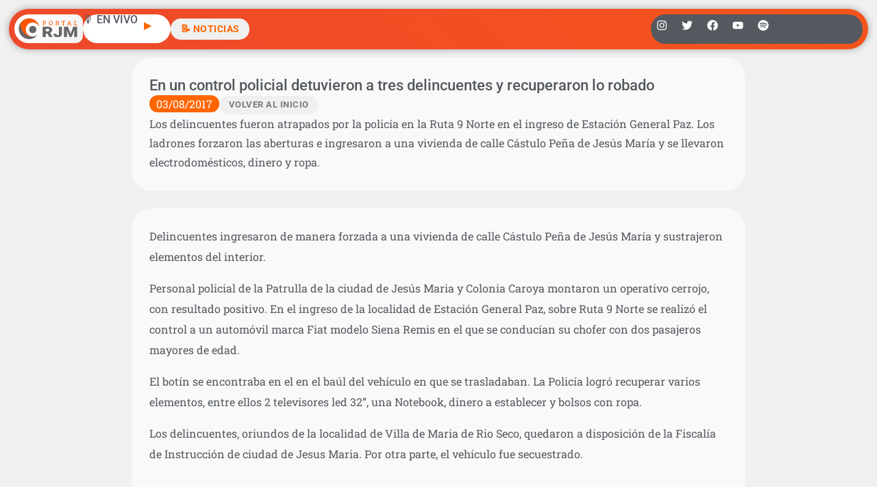

--- FILE ---
content_type: text/html; charset=UTF-8
request_url: https://radiojesusmaria.com.ar/2017/08/03/en-un-control-policial-detuvieron-a-tres-delincuentes-y-recuperaron-lo-robado/
body_size: 23462
content:
<!doctype html>
<html lang="es">
<head>
	<meta charset="UTF-8">
	<meta name="viewport" content="width=device-width, initial-scale=1">
	<link rel="profile" href="https://gmpg.org/xfn/11">
	<meta name='robots' content='index, follow, max-image-preview:large, max-snippet:-1, max-video-preview:-1' />
<!-- Jetpack Site Verification Tags -->
<meta name="google-site-verification" content="P3vBSiQZh10giA5JZDKSWdWp4Fgi5SaV4Aurrhcvq9o" />

	<!-- This site is optimized with the Yoast SEO plugin v26.5 - https://yoast.com/wordpress/plugins/seo/ -->
	<title>En un control policial detuvieron a tres delincuentes y recuperaron lo robado | Radio Jesús María</title>
	<link rel="canonical" href="https://radiojesusmaria.com.ar/2017/08/03/en-un-control-policial-detuvieron-a-tres-delincuentes-y-recuperaron-lo-robado/" />
	<meta property="og:locale" content="es_ES" />
	<meta property="og:type" content="article" />
	<meta property="og:title" content="En un control policial detuvieron a tres delincuentes y recuperaron lo robado | Radio Jesús María" />
	<meta property="og:description" content="Los delincuentes fueron atrapados por la policía en la Ruta 9 Norte en el ingreso de Estación General Paz. Los ladrones forzaron las aberturas e ingresaron a una vivienda de calle Cástulo Peña de Jesús María y se llevaron electrodomésticos, dinero y ropa." />
	<meta property="og:url" content="https://radiojesusmaria.com.ar/2017/08/03/en-un-control-policial-detuvieron-a-tres-delincuentes-y-recuperaron-lo-robado/" />
	<meta property="og:site_name" content="Radio Jesús María" />
	<meta property="article:publisher" content="https://www.facebook.com/radiojesusmaria" />
	<meta property="article:published_time" content="2017-08-03T14:04:00+00:00" />
	<meta property="og:image" content="https://radiojesusmaria.com.ar/wp-content/uploads/2023/09/Logo-Portal-Web-Radio-Jesus-Maria.jpg" />
	<meta property="og:image:width" content="1367" />
	<meta property="og:image:height" content="1366" />
	<meta property="og:image:type" content="image/jpeg" />
	<meta name="author" content="Grupo Portal" />
	<meta name="twitter:card" content="summary_large_image" />
	<meta name="twitter:creator" content="@radiojesusmaria" />
	<meta name="twitter:site" content="@radiojesusmaria" />
	<meta name="twitter:label1" content="Escrito por" />
	<meta name="twitter:data1" content="Grupo Portal" />
	<meta name="twitter:label2" content="Tiempo de lectura" />
	<meta name="twitter:data2" content="1 minuto" />
	<script type="application/ld+json" class="yoast-schema-graph">{"@context":"https://schema.org","@graph":[{"@type":"Article","@id":"https://radiojesusmaria.com.ar/2017/08/03/en-un-control-policial-detuvieron-a-tres-delincuentes-y-recuperaron-lo-robado/#article","isPartOf":{"@id":"https://radiojesusmaria.com.ar/2017/08/03/en-un-control-policial-detuvieron-a-tres-delincuentes-y-recuperaron-lo-robado/"},"author":{"name":"Grupo Portal","@id":"https://radiojesusmaria.com.ar/#/schema/person/8bac281c8691d1ad1c1267311aac2eb2"},"headline":"En un control policial detuvieron a tres delincuentes y recuperaron lo robado","datePublished":"2017-08-03T14:04:00+00:00","mainEntityOfPage":{"@id":"https://radiojesusmaria.com.ar/2017/08/03/en-un-control-policial-detuvieron-a-tres-delincuentes-y-recuperaron-lo-robado/"},"wordCount":174,"publisher":{"@id":"https://radiojesusmaria.com.ar/#organization"},"articleSection":["Locales"],"inLanguage":"es"},{"@type":"WebPage","@id":"https://radiojesusmaria.com.ar/2017/08/03/en-un-control-policial-detuvieron-a-tres-delincuentes-y-recuperaron-lo-robado/","url":"https://radiojesusmaria.com.ar/2017/08/03/en-un-control-policial-detuvieron-a-tres-delincuentes-y-recuperaron-lo-robado/","name":"En un control policial detuvieron a tres delincuentes y recuperaron lo robado | Radio Jesús María","isPartOf":{"@id":"https://radiojesusmaria.com.ar/#website"},"datePublished":"2017-08-03T14:04:00+00:00","inLanguage":"es","potentialAction":[{"@type":"ReadAction","target":["https://radiojesusmaria.com.ar/2017/08/03/en-un-control-policial-detuvieron-a-tres-delincuentes-y-recuperaron-lo-robado/"]}]},{"@type":"WebSite","@id":"https://radiojesusmaria.com.ar/#website","url":"https://radiojesusmaria.com.ar/","name":"Portal Web Radio Jesús María","description":"El Portal que Más se Siente | Omnichanel","publisher":{"@id":"https://radiojesusmaria.com.ar/#organization"},"alternateName":"Portal Web Radio Jesús María","potentialAction":[{"@type":"SearchAction","target":{"@type":"EntryPoint","urlTemplate":"https://radiojesusmaria.com.ar/?s={search_term_string}"},"query-input":{"@type":"PropertyValueSpecification","valueRequired":true,"valueName":"search_term_string"}}],"inLanguage":"es"},{"@type":"Organization","@id":"https://radiojesusmaria.com.ar/#organization","name":"Portal Web Radio Jesús María","url":"https://radiojesusmaria.com.ar/","logo":{"@type":"ImageObject","inLanguage":"es","@id":"https://radiojesusmaria.com.ar/#/schema/logo/image/","url":"https://radiojesusmaria.com.ar/wp-content/uploads/2023/09/Logo-Portal-Web-Radio-Jesus-Maria.jpg","contentUrl":"https://radiojesusmaria.com.ar/wp-content/uploads/2023/09/Logo-Portal-Web-Radio-Jesus-Maria.jpg","width":1367,"height":1366,"caption":"Portal Web Radio Jesús María"},"image":{"@id":"https://radiojesusmaria.com.ar/#/schema/logo/image/"},"sameAs":["https://www.facebook.com/radiojesusmaria","https://x.com/radiojesusmaria"]},{"@type":"Person","@id":"https://radiojesusmaria.com.ar/#/schema/person/8bac281c8691d1ad1c1267311aac2eb2","name":"Grupo Portal","sameAs":["https://radiojesusmaria.com.ar"],"url":"https://radiojesusmaria.com.ar/author/grupo-portal/"}]}</script>
	<!-- / Yoast SEO plugin. -->


<link rel='dns-prefetch' href='//www.googletagmanager.com' />
<link rel='dns-prefetch' href='//stats.wp.com' />
<link rel='dns-prefetch' href='//v0.wordpress.com' />
<link rel='dns-prefetch' href='//pagead2.googlesyndication.com' />

<link rel='preconnect' href='//c0.wp.com' />
<link rel="alternate" type="application/rss+xml" title="Radio Jesús María &raquo; Feed" href="https://radiojesusmaria.com.ar/feed/" />
<link rel="alternate" type="application/rss+xml" title="Radio Jesús María &raquo; Feed de los comentarios" href="https://radiojesusmaria.com.ar/comments/feed/" />
<link rel="alternate" title="oEmbed (JSON)" type="application/json+oembed" href="https://radiojesusmaria.com.ar/wp-json/oembed/1.0/embed?url=https%3A%2F%2Fradiojesusmaria.com.ar%2F2017%2F08%2F03%2Fen-un-control-policial-detuvieron-a-tres-delincuentes-y-recuperaron-lo-robado%2F" />
<link rel="alternate" title="oEmbed (XML)" type="text/xml+oembed" href="https://radiojesusmaria.com.ar/wp-json/oembed/1.0/embed?url=https%3A%2F%2Fradiojesusmaria.com.ar%2F2017%2F08%2F03%2Fen-un-control-policial-detuvieron-a-tres-delincuentes-y-recuperaron-lo-robado%2F&#038;format=xml" />
<style id='wp-img-auto-sizes-contain-inline-css'>
img:is([sizes=auto i],[sizes^="auto," i]){contain-intrinsic-size:3000px 1500px}
/*# sourceURL=wp-img-auto-sizes-contain-inline-css */
</style>
<link rel='stylesheet' id='sby_styles-css' href='https://radiojesusmaria.com.ar/wp-content/plugins/feeds-for-youtube/css/sb-youtube-free.min.css?ver=2.4.0' media='all' />
<style id='wp-emoji-styles-inline-css'>

	img.wp-smiley, img.emoji {
		display: inline !important;
		border: none !important;
		box-shadow: none !important;
		height: 1em !important;
		width: 1em !important;
		margin: 0 0.07em !important;
		vertical-align: -0.1em !important;
		background: none !important;
		padding: 0 !important;
	}
/*# sourceURL=wp-emoji-styles-inline-css */
</style>
<link rel='stylesheet' id='wp-block-library-css' href='https://c0.wp.com/c/6.9/wp-includes/css/dist/block-library/style.min.css' media='all' />
<link rel='stylesheet' id='mediaelement-css' href='https://c0.wp.com/c/6.9/wp-includes/js/mediaelement/mediaelementplayer-legacy.min.css' media='all' />
<link rel='stylesheet' id='wp-mediaelement-css' href='https://c0.wp.com/c/6.9/wp-includes/js/mediaelement/wp-mediaelement.min.css' media='all' />
<style id='jetpack-sharing-buttons-style-inline-css'>
.jetpack-sharing-buttons__services-list{display:flex;flex-direction:row;flex-wrap:wrap;gap:0;list-style-type:none;margin:5px;padding:0}.jetpack-sharing-buttons__services-list.has-small-icon-size{font-size:12px}.jetpack-sharing-buttons__services-list.has-normal-icon-size{font-size:16px}.jetpack-sharing-buttons__services-list.has-large-icon-size{font-size:24px}.jetpack-sharing-buttons__services-list.has-huge-icon-size{font-size:36px}@media print{.jetpack-sharing-buttons__services-list{display:none!important}}.editor-styles-wrapper .wp-block-jetpack-sharing-buttons{gap:0;padding-inline-start:0}ul.jetpack-sharing-buttons__services-list.has-background{padding:1.25em 2.375em}
/*# sourceURL=https://radiojesusmaria.com.ar/wp-content/plugins/jetpack/_inc/blocks/sharing-buttons/view.css */
</style>
<style id='global-styles-inline-css'>
:root{--wp--preset--aspect-ratio--square: 1;--wp--preset--aspect-ratio--4-3: 4/3;--wp--preset--aspect-ratio--3-4: 3/4;--wp--preset--aspect-ratio--3-2: 3/2;--wp--preset--aspect-ratio--2-3: 2/3;--wp--preset--aspect-ratio--16-9: 16/9;--wp--preset--aspect-ratio--9-16: 9/16;--wp--preset--color--black: #000000;--wp--preset--color--cyan-bluish-gray: #abb8c3;--wp--preset--color--white: #ffffff;--wp--preset--color--pale-pink: #f78da7;--wp--preset--color--vivid-red: #cf2e2e;--wp--preset--color--luminous-vivid-orange: #ff6900;--wp--preset--color--luminous-vivid-amber: #fcb900;--wp--preset--color--light-green-cyan: #7bdcb5;--wp--preset--color--vivid-green-cyan: #00d084;--wp--preset--color--pale-cyan-blue: #8ed1fc;--wp--preset--color--vivid-cyan-blue: #0693e3;--wp--preset--color--vivid-purple: #9b51e0;--wp--preset--gradient--vivid-cyan-blue-to-vivid-purple: linear-gradient(135deg,rgb(6,147,227) 0%,rgb(155,81,224) 100%);--wp--preset--gradient--light-green-cyan-to-vivid-green-cyan: linear-gradient(135deg,rgb(122,220,180) 0%,rgb(0,208,130) 100%);--wp--preset--gradient--luminous-vivid-amber-to-luminous-vivid-orange: linear-gradient(135deg,rgb(252,185,0) 0%,rgb(255,105,0) 100%);--wp--preset--gradient--luminous-vivid-orange-to-vivid-red: linear-gradient(135deg,rgb(255,105,0) 0%,rgb(207,46,46) 100%);--wp--preset--gradient--very-light-gray-to-cyan-bluish-gray: linear-gradient(135deg,rgb(238,238,238) 0%,rgb(169,184,195) 100%);--wp--preset--gradient--cool-to-warm-spectrum: linear-gradient(135deg,rgb(74,234,220) 0%,rgb(151,120,209) 20%,rgb(207,42,186) 40%,rgb(238,44,130) 60%,rgb(251,105,98) 80%,rgb(254,248,76) 100%);--wp--preset--gradient--blush-light-purple: linear-gradient(135deg,rgb(255,206,236) 0%,rgb(152,150,240) 100%);--wp--preset--gradient--blush-bordeaux: linear-gradient(135deg,rgb(254,205,165) 0%,rgb(254,45,45) 50%,rgb(107,0,62) 100%);--wp--preset--gradient--luminous-dusk: linear-gradient(135deg,rgb(255,203,112) 0%,rgb(199,81,192) 50%,rgb(65,88,208) 100%);--wp--preset--gradient--pale-ocean: linear-gradient(135deg,rgb(255,245,203) 0%,rgb(182,227,212) 50%,rgb(51,167,181) 100%);--wp--preset--gradient--electric-grass: linear-gradient(135deg,rgb(202,248,128) 0%,rgb(113,206,126) 100%);--wp--preset--gradient--midnight: linear-gradient(135deg,rgb(2,3,129) 0%,rgb(40,116,252) 100%);--wp--preset--font-size--small: 13px;--wp--preset--font-size--medium: 20px;--wp--preset--font-size--large: 36px;--wp--preset--font-size--x-large: 42px;--wp--preset--spacing--20: 0.44rem;--wp--preset--spacing--30: 0.67rem;--wp--preset--spacing--40: 1rem;--wp--preset--spacing--50: 1.5rem;--wp--preset--spacing--60: 2.25rem;--wp--preset--spacing--70: 3.38rem;--wp--preset--spacing--80: 5.06rem;--wp--preset--shadow--natural: 6px 6px 9px rgba(0, 0, 0, 0.2);--wp--preset--shadow--deep: 12px 12px 50px rgba(0, 0, 0, 0.4);--wp--preset--shadow--sharp: 6px 6px 0px rgba(0, 0, 0, 0.2);--wp--preset--shadow--outlined: 6px 6px 0px -3px rgb(255, 255, 255), 6px 6px rgb(0, 0, 0);--wp--preset--shadow--crisp: 6px 6px 0px rgb(0, 0, 0);}:root { --wp--style--global--content-size: 800px;--wp--style--global--wide-size: 1200px; }:where(body) { margin: 0; }.wp-site-blocks > .alignleft { float: left; margin-right: 2em; }.wp-site-blocks > .alignright { float: right; margin-left: 2em; }.wp-site-blocks > .aligncenter { justify-content: center; margin-left: auto; margin-right: auto; }:where(.wp-site-blocks) > * { margin-block-start: 24px; margin-block-end: 0; }:where(.wp-site-blocks) > :first-child { margin-block-start: 0; }:where(.wp-site-blocks) > :last-child { margin-block-end: 0; }:root { --wp--style--block-gap: 24px; }:root :where(.is-layout-flow) > :first-child{margin-block-start: 0;}:root :where(.is-layout-flow) > :last-child{margin-block-end: 0;}:root :where(.is-layout-flow) > *{margin-block-start: 24px;margin-block-end: 0;}:root :where(.is-layout-constrained) > :first-child{margin-block-start: 0;}:root :where(.is-layout-constrained) > :last-child{margin-block-end: 0;}:root :where(.is-layout-constrained) > *{margin-block-start: 24px;margin-block-end: 0;}:root :where(.is-layout-flex){gap: 24px;}:root :where(.is-layout-grid){gap: 24px;}.is-layout-flow > .alignleft{float: left;margin-inline-start: 0;margin-inline-end: 2em;}.is-layout-flow > .alignright{float: right;margin-inline-start: 2em;margin-inline-end: 0;}.is-layout-flow > .aligncenter{margin-left: auto !important;margin-right: auto !important;}.is-layout-constrained > .alignleft{float: left;margin-inline-start: 0;margin-inline-end: 2em;}.is-layout-constrained > .alignright{float: right;margin-inline-start: 2em;margin-inline-end: 0;}.is-layout-constrained > .aligncenter{margin-left: auto !important;margin-right: auto !important;}.is-layout-constrained > :where(:not(.alignleft):not(.alignright):not(.alignfull)){max-width: var(--wp--style--global--content-size);margin-left: auto !important;margin-right: auto !important;}.is-layout-constrained > .alignwide{max-width: var(--wp--style--global--wide-size);}body .is-layout-flex{display: flex;}.is-layout-flex{flex-wrap: wrap;align-items: center;}.is-layout-flex > :is(*, div){margin: 0;}body .is-layout-grid{display: grid;}.is-layout-grid > :is(*, div){margin: 0;}body{padding-top: 0px;padding-right: 0px;padding-bottom: 0px;padding-left: 0px;}a:where(:not(.wp-element-button)){text-decoration: underline;}:root :where(.wp-element-button, .wp-block-button__link){background-color: #32373c;border-width: 0;color: #fff;font-family: inherit;font-size: inherit;font-style: inherit;font-weight: inherit;letter-spacing: inherit;line-height: inherit;padding-top: calc(0.667em + 2px);padding-right: calc(1.333em + 2px);padding-bottom: calc(0.667em + 2px);padding-left: calc(1.333em + 2px);text-decoration: none;text-transform: inherit;}.has-black-color{color: var(--wp--preset--color--black) !important;}.has-cyan-bluish-gray-color{color: var(--wp--preset--color--cyan-bluish-gray) !important;}.has-white-color{color: var(--wp--preset--color--white) !important;}.has-pale-pink-color{color: var(--wp--preset--color--pale-pink) !important;}.has-vivid-red-color{color: var(--wp--preset--color--vivid-red) !important;}.has-luminous-vivid-orange-color{color: var(--wp--preset--color--luminous-vivid-orange) !important;}.has-luminous-vivid-amber-color{color: var(--wp--preset--color--luminous-vivid-amber) !important;}.has-light-green-cyan-color{color: var(--wp--preset--color--light-green-cyan) !important;}.has-vivid-green-cyan-color{color: var(--wp--preset--color--vivid-green-cyan) !important;}.has-pale-cyan-blue-color{color: var(--wp--preset--color--pale-cyan-blue) !important;}.has-vivid-cyan-blue-color{color: var(--wp--preset--color--vivid-cyan-blue) !important;}.has-vivid-purple-color{color: var(--wp--preset--color--vivid-purple) !important;}.has-black-background-color{background-color: var(--wp--preset--color--black) !important;}.has-cyan-bluish-gray-background-color{background-color: var(--wp--preset--color--cyan-bluish-gray) !important;}.has-white-background-color{background-color: var(--wp--preset--color--white) !important;}.has-pale-pink-background-color{background-color: var(--wp--preset--color--pale-pink) !important;}.has-vivid-red-background-color{background-color: var(--wp--preset--color--vivid-red) !important;}.has-luminous-vivid-orange-background-color{background-color: var(--wp--preset--color--luminous-vivid-orange) !important;}.has-luminous-vivid-amber-background-color{background-color: var(--wp--preset--color--luminous-vivid-amber) !important;}.has-light-green-cyan-background-color{background-color: var(--wp--preset--color--light-green-cyan) !important;}.has-vivid-green-cyan-background-color{background-color: var(--wp--preset--color--vivid-green-cyan) !important;}.has-pale-cyan-blue-background-color{background-color: var(--wp--preset--color--pale-cyan-blue) !important;}.has-vivid-cyan-blue-background-color{background-color: var(--wp--preset--color--vivid-cyan-blue) !important;}.has-vivid-purple-background-color{background-color: var(--wp--preset--color--vivid-purple) !important;}.has-black-border-color{border-color: var(--wp--preset--color--black) !important;}.has-cyan-bluish-gray-border-color{border-color: var(--wp--preset--color--cyan-bluish-gray) !important;}.has-white-border-color{border-color: var(--wp--preset--color--white) !important;}.has-pale-pink-border-color{border-color: var(--wp--preset--color--pale-pink) !important;}.has-vivid-red-border-color{border-color: var(--wp--preset--color--vivid-red) !important;}.has-luminous-vivid-orange-border-color{border-color: var(--wp--preset--color--luminous-vivid-orange) !important;}.has-luminous-vivid-amber-border-color{border-color: var(--wp--preset--color--luminous-vivid-amber) !important;}.has-light-green-cyan-border-color{border-color: var(--wp--preset--color--light-green-cyan) !important;}.has-vivid-green-cyan-border-color{border-color: var(--wp--preset--color--vivid-green-cyan) !important;}.has-pale-cyan-blue-border-color{border-color: var(--wp--preset--color--pale-cyan-blue) !important;}.has-vivid-cyan-blue-border-color{border-color: var(--wp--preset--color--vivid-cyan-blue) !important;}.has-vivid-purple-border-color{border-color: var(--wp--preset--color--vivid-purple) !important;}.has-vivid-cyan-blue-to-vivid-purple-gradient-background{background: var(--wp--preset--gradient--vivid-cyan-blue-to-vivid-purple) !important;}.has-light-green-cyan-to-vivid-green-cyan-gradient-background{background: var(--wp--preset--gradient--light-green-cyan-to-vivid-green-cyan) !important;}.has-luminous-vivid-amber-to-luminous-vivid-orange-gradient-background{background: var(--wp--preset--gradient--luminous-vivid-amber-to-luminous-vivid-orange) !important;}.has-luminous-vivid-orange-to-vivid-red-gradient-background{background: var(--wp--preset--gradient--luminous-vivid-orange-to-vivid-red) !important;}.has-very-light-gray-to-cyan-bluish-gray-gradient-background{background: var(--wp--preset--gradient--very-light-gray-to-cyan-bluish-gray) !important;}.has-cool-to-warm-spectrum-gradient-background{background: var(--wp--preset--gradient--cool-to-warm-spectrum) !important;}.has-blush-light-purple-gradient-background{background: var(--wp--preset--gradient--blush-light-purple) !important;}.has-blush-bordeaux-gradient-background{background: var(--wp--preset--gradient--blush-bordeaux) !important;}.has-luminous-dusk-gradient-background{background: var(--wp--preset--gradient--luminous-dusk) !important;}.has-pale-ocean-gradient-background{background: var(--wp--preset--gradient--pale-ocean) !important;}.has-electric-grass-gradient-background{background: var(--wp--preset--gradient--electric-grass) !important;}.has-midnight-gradient-background{background: var(--wp--preset--gradient--midnight) !important;}.has-small-font-size{font-size: var(--wp--preset--font-size--small) !important;}.has-medium-font-size{font-size: var(--wp--preset--font-size--medium) !important;}.has-large-font-size{font-size: var(--wp--preset--font-size--large) !important;}.has-x-large-font-size{font-size: var(--wp--preset--font-size--x-large) !important;}
:root :where(.wp-block-pullquote){font-size: 1.5em;line-height: 1.6;}
/*# sourceURL=global-styles-inline-css */
</style>
<link rel='stylesheet' id='contact-form-7-css' href='https://radiojesusmaria.com.ar/wp-content/plugins/contact-form-7/includes/css/styles.css?ver=6.1.4' media='all' />
<link rel='stylesheet' id='xs-front-style-css' href='https://radiojesusmaria.com.ar/wp-content/plugins/wp-social/assets/css/frontend.css?ver=3.1.4' media='all' />
<link rel='stylesheet' id='xs_login_font_login_css-css' href='https://radiojesusmaria.com.ar/wp-content/plugins/wp-social/assets/css/font-icon.css?ver=3.1.4' media='all' />
<link rel='stylesheet' id='wur_content_css-css' href='https://radiojesusmaria.com.ar/wp-content/plugins/wp-ultimate-review/assets/public/css/content-page.css?ver=2.3.6' media='all' />
<link rel='stylesheet' id='dashicons-css' href='https://c0.wp.com/c/6.9/wp-includes/css/dashicons.min.css' media='all' />
<link rel='stylesheet' id='hello-elementor-css' href='https://radiojesusmaria.com.ar/wp-content/themes/hello-elementor/assets/css/reset.css?ver=3.4.4' media='all' />
<link rel='stylesheet' id='hello-elementor-theme-style-css' href='https://radiojesusmaria.com.ar/wp-content/themes/hello-elementor/assets/css/theme.css?ver=3.4.4' media='all' />
<link rel='stylesheet' id='elementor-frontend-css' href='https://radiojesusmaria.com.ar/wp-content/plugins/elementor/assets/css/frontend.min.css?ver=3.34.1' media='all' />
<link rel='stylesheet' id='widget-image-css' href='https://radiojesusmaria.com.ar/wp-content/plugins/elementor/assets/css/widget-image.min.css?ver=3.34.1' media='all' />
<link rel='stylesheet' id='widget-heading-css' href='https://radiojesusmaria.com.ar/wp-content/plugins/elementor/assets/css/widget-heading.min.css?ver=3.34.1' media='all' />
<link rel='stylesheet' id='widget-social-icons-css' href='https://radiojesusmaria.com.ar/wp-content/plugins/elementor/assets/css/widget-social-icons.min.css?ver=3.34.1' media='all' />
<link rel='stylesheet' id='e-apple-webkit-css' href='https://radiojesusmaria.com.ar/wp-content/plugins/elementor/assets/css/conditionals/apple-webkit.min.css?ver=3.34.1' media='all' />
<link rel='stylesheet' id='widget-search-form-css' href='https://radiojesusmaria.com.ar/wp-content/plugins/elementor-pro/assets/css/widget-search-form.min.css?ver=3.34.0' media='all' />
<link rel='stylesheet' id='widget-nav-menu-css' href='https://radiojesusmaria.com.ar/wp-content/plugins/elementor-pro/assets/css/widget-nav-menu.min.css?ver=3.34.0' media='all' />
<link rel='stylesheet' id='widget-off-canvas-css' href='https://radiojesusmaria.com.ar/wp-content/plugins/elementor-pro/assets/css/widget-off-canvas.min.css?ver=3.34.0' media='all' />
<link rel='stylesheet' id='e-animation-grow-css' href='https://radiojesusmaria.com.ar/wp-content/plugins/elementor/assets/lib/animations/styles/e-animation-grow.min.css?ver=3.34.1' media='all' />
<link rel='stylesheet' id='widget-post-info-css' href='https://radiojesusmaria.com.ar/wp-content/plugins/elementor-pro/assets/css/widget-post-info.min.css?ver=3.34.0' media='all' />
<link rel='stylesheet' id='widget-icon-list-css' href='https://radiojesusmaria.com.ar/wp-content/plugins/elementor/assets/css/widget-icon-list.min.css?ver=3.34.1' media='all' />
<link rel='stylesheet' id='widget-loop-common-css' href='https://radiojesusmaria.com.ar/wp-content/plugins/elementor-pro/assets/css/widget-loop-common.min.css?ver=3.34.0' media='all' />
<link rel='stylesheet' id='widget-loop-grid-css' href='https://radiojesusmaria.com.ar/wp-content/plugins/elementor-pro/assets/css/widget-loop-grid.min.css?ver=3.34.0' media='all' />
<link rel='stylesheet' id='swiper-css' href='https://radiojesusmaria.com.ar/wp-content/plugins/elementor/assets/lib/swiper/v8/css/swiper.min.css?ver=8.4.5' media='all' />
<link rel='stylesheet' id='inavii-styles-css' href='https://radiojesusmaria.com.ar/wp-content/plugins/inavii-social-feed-for-elementor/assets/dist/css/inavii-styles.min.css?ver=2.7.12' media='all' />
<link rel='stylesheet' id='elementor-post-58799-css' href='https://radiojesusmaria.com.ar/wp-content/uploads/elementor/css/post-58799.css?ver=1768269591' media='all' />
<link rel='stylesheet' id='sby-styles-css' href='https://radiojesusmaria.com.ar/wp-content/plugins/feeds-for-youtube/css/sb-youtube-free.min.css?ver=2.4.0' media='all' />
<link rel='stylesheet' id='font-awesome-5-all-css' href='https://radiojesusmaria.com.ar/wp-content/plugins/elementor/assets/lib/font-awesome/css/all.min.css?ver=3.34.1' media='all' />
<link rel='stylesheet' id='font-awesome-4-shim-css' href='https://radiojesusmaria.com.ar/wp-content/plugins/elementor/assets/lib/font-awesome/css/v4-shims.min.css?ver=3.34.1' media='all' />
<link rel='stylesheet' id='elementor-post-97690-css' href='https://radiojesusmaria.com.ar/wp-content/uploads/elementor/css/post-97690.css?ver=1768269598' media='all' />
<link rel='stylesheet' id='elementor-post-60074-css' href='https://radiojesusmaria.com.ar/wp-content/uploads/elementor/css/post-60074.css?ver=1768269598' media='all' />
<link rel='stylesheet' id='elementor-post-94377-css' href='https://radiojesusmaria.com.ar/wp-content/uploads/elementor/css/post-94377.css?ver=1768269598' media='all' />
<link rel='stylesheet' id='elementor-gf-local-robotoslab-css' href='https://radiojesusmaria.com.ar/wp-content/uploads/elementor/google-fonts/css/robotoslab.css?ver=1743092866' media='all' />
<link rel='stylesheet' id='elementor-gf-local-roboto-css' href='https://radiojesusmaria.com.ar/wp-content/uploads/elementor/google-fonts/css/roboto.css?ver=1743092896' media='all' />
<script src="https://c0.wp.com/c/6.9/wp-includes/js/jquery/jquery.min.js" id="jquery-core-js"></script>
<script data-minify="1" src="https://radiojesusmaria.com.ar/wp-content/cache/min/1/c/6.9/wp-includes/js/jquery/jquery-migrate.min.js?ver=1764759630" id="jquery-migrate-js"></script>
<script id="xs_front_main_js-js-extra">
var rest_config = {"rest_url":"https://radiojesusmaria.com.ar/wp-json/","nonce":"c92626cb42","insta_enabled":""};
//# sourceURL=xs_front_main_js-js-extra
</script>
<script data-minify="1" src="https://radiojesusmaria.com.ar/wp-content/cache/min/1/wp-content/plugins/wp-social/assets/js/front-main.js?ver=1754645092" id="xs_front_main_js-js"></script>
<script id="xs_social_custom-js-extra">
var rest_api_conf = {"siteurl":"https://radiojesusmaria.com.ar","nonce":"c92626cb42","root":"https://radiojesusmaria.com.ar/wp-json/"};
var wsluFrontObj = {"resturl":"https://radiojesusmaria.com.ar/wp-json/","rest_nonce":"c92626cb42"};
//# sourceURL=xs_social_custom-js-extra
</script>
<script data-minify="1" src="https://radiojesusmaria.com.ar/wp-content/cache/min/1/wp-content/plugins/wp-social/assets/js/social-front.js?ver=1754645092" id="xs_social_custom-js"></script>
<script data-minify="1" src="https://radiojesusmaria.com.ar/wp-content/cache/min/1/wp-content/plugins/wp-ultimate-review/assets/public/script/content-page.js?ver=1754645092" id="wur_review_content_script-js"></script>
<script src="https://radiojesusmaria.com.ar/wp-content/plugins/elementor/assets/lib/font-awesome/js/v4-shims.min.js?ver=3.34.1" id="font-awesome-4-shim-js"></script>

<!-- Fragmento de código de la etiqueta de Google (gtag.js) añadida por Site Kit -->
<!-- Fragmento de código de Google Analytics añadido por Site Kit -->
<script src="https://www.googletagmanager.com/gtag/js?id=GT-5NPZ3XW" id="google_gtagjs-js" async></script>
<script id="google_gtagjs-js-after">
window.dataLayer = window.dataLayer || [];function gtag(){dataLayer.push(arguments);}
gtag("set","linker",{"domains":["radiojesusmaria.com.ar"]});
gtag("js", new Date());
gtag("set", "developer_id.dZTNiMT", true);
gtag("config", "GT-5NPZ3XW");
 window._googlesitekit = window._googlesitekit || {}; window._googlesitekit.throttledEvents = []; window._googlesitekit.gtagEvent = (name, data) => { var key = JSON.stringify( { name, data } ); if ( !! window._googlesitekit.throttledEvents[ key ] ) { return; } window._googlesitekit.throttledEvents[ key ] = true; setTimeout( () => { delete window._googlesitekit.throttledEvents[ key ]; }, 5 ); gtag( "event", name, { ...data, event_source: "site-kit" } ); }; 
//# sourceURL=google_gtagjs-js-after
</script>
<link rel="https://api.w.org/" href="https://radiojesusmaria.com.ar/wp-json/" /><link rel="alternate" title="JSON" type="application/json" href="https://radiojesusmaria.com.ar/wp-json/wp/v2/posts/7860" /><meta property="fb:app_id" content="274433919254585"/><meta name="generator" content="Site Kit by Google 1.167.0" />

	<!-- Nelio Content -->
	<meta property="og:locale" content="es_ES" />
	<meta property="og:type" content="article" />
	<meta property="og:title" content="En un control policial detuvieron a tres delincuentes y recuperaron lo robado" />
	<meta property="og:description" content="Los delincuentes fueron atrapados por la policía en la Ruta 9 Norte en el ingreso de Estación General Paz. Los ladrones forzaron las aberturas e ingresaron a una vivienda de calle Cástulo Peña de Jesús María y se llevaron electrodomésticos, dinero y ropa." />
	<meta property="og:url" content="https://radiojesusmaria.com.ar/2017/08/03/en-un-control-policial-detuvieron-a-tres-delincuentes-y-recuperaron-lo-robado/" />
	<meta property="og:site_name" content="Radio Jesús María" />
	<meta name="twitter:card" content="summary_large_image" />
	<!-- /Nelio Content -->

	<style>img#wpstats{display:none}</style>
		<meta name="description" content="Los delincuentes fueron atrapados por la policía en la Ruta 9 Norte en el ingreso de Estación General Paz. Los ladrones forzaron las aberturas e ingresaron a una vivienda de calle Cástulo Peña de Jesús María y se llevaron electrodomésticos, dinero y ropa.">

<!-- Metaetiquetas de Google AdSense añadidas por Site Kit -->
<meta name="google-adsense-platform-account" content="ca-host-pub-2644536267352236">
<meta name="google-adsense-platform-domain" content="sitekit.withgoogle.com">
<!-- Acabar con las metaetiquetas de Google AdSense añadidas por Site Kit -->
<meta name="generator" content="Elementor 3.34.1; features: e_font_icon_svg, additional_custom_breakpoints; settings: css_print_method-external, google_font-enabled, font_display-auto">
<!-- Google tag (gtag.js) -->
<script async src="https://www.googletagmanager.com/gtag/js?id=G-3GBG27QTKS"></script>
<script>
  window.dataLayer = window.dataLayer || [];
  function gtag(){dataLayer.push(arguments);}
  gtag('js', new Date());

  gtag('config', 'G-3GBG27QTKS');
</script>
<!-- Hotjar Tracking Code for https://radiojesusmaria.com.ar/ -->
<script>
    (function(h,o,t,j,a,r){
        h.hj=h.hj||function(){(h.hj.q=h.hj.q||[]).push(arguments)};
        h._hjSettings={hjid:3452400,hjsv:6};
        a=o.getElementsByTagName('head')[0];
        r=o.createElement('script');r.async=1;
        r.src=t+h._hjSettings.hjid+j+h._hjSettings.hjsv;
        a.appendChild(r);
    })(window,document,'https://static.hotjar.com/c/hotjar-','.js?sv=');
</script>
<script async src="https://pagead2.googlesyndication.com/pagead/js/adsbygoogle.js?client=ca-pub-2011207442536717"
     crossorigin="anonymous"></script>
<!-- Global site tag (gtag.js) - Google Analytics -->
<script async src="https://www.googletagmanager.com/gtag/js?id=UA-8627477-1"></script>
<script>
  window.dataLayer = window.dataLayer || [];
  function gtag(){dataLayer.push(arguments);}
  gtag('js', new Date());

  gtag('config', 'UA-8627477-1');
</script>

			<style>
				.e-con.e-parent:nth-of-type(n+4):not(.e-lazyloaded):not(.e-no-lazyload),
				.e-con.e-parent:nth-of-type(n+4):not(.e-lazyloaded):not(.e-no-lazyload) * {
					background-image: none !important;
				}
				@media screen and (max-height: 1024px) {
					.e-con.e-parent:nth-of-type(n+3):not(.e-lazyloaded):not(.e-no-lazyload),
					.e-con.e-parent:nth-of-type(n+3):not(.e-lazyloaded):not(.e-no-lazyload) * {
						background-image: none !important;
					}
				}
				@media screen and (max-height: 640px) {
					.e-con.e-parent:nth-of-type(n+2):not(.e-lazyloaded):not(.e-no-lazyload),
					.e-con.e-parent:nth-of-type(n+2):not(.e-lazyloaded):not(.e-no-lazyload) * {
						background-image: none !important;
					}
				}
			</style>
			
<!-- Fragmento de código de Google Adsense añadido por Site Kit -->
<script async src="https://pagead2.googlesyndication.com/pagead/js/adsbygoogle.js?client=ca-pub-2011207442536717&amp;host=ca-host-pub-2644536267352236" crossorigin="anonymous"></script>

<!-- Final del fragmento de código de Google Adsense añadido por Site Kit -->
<link rel="icon" href="https://radiojesusmaria.com.ar/wp-content/uploads/2021/08/Favicon.png" sizes="32x32" />
<link rel="icon" href="https://radiojesusmaria.com.ar/wp-content/uploads/2021/08/Favicon.png" sizes="192x192" />
<link rel="apple-touch-icon" href="https://radiojesusmaria.com.ar/wp-content/uploads/2021/08/Favicon.png" />
<meta name="msapplication-TileImage" content="https://radiojesusmaria.com.ar/wp-content/uploads/2021/08/Favicon.png" />
<noscript><style id="rocket-lazyload-nojs-css">.rll-youtube-player, [data-lazy-src]{display:none !important;}</style></noscript></head>
<body data-rsssl=1 class="wp-singular post-template-default single single-post postid-7860 single-format-standard wp-embed-responsive wp-theme-hello-elementor hello-elementor-default elementor-default elementor-kit-58799 elementor-page-94377">


<a class="skip-link screen-reader-text" href="#content">Ir al contenido</a>

		<header data-elementor-type="header" data-elementor-id="97690" class="elementor elementor-97690 elementor-location-header" data-elementor-post-type="elementor_library">
			<div class="elementor-element elementor-element-3b551303 e-con-full e-flex e-con e-parent" data-id="3b551303" data-element_type="container" data-settings="{&quot;background_background&quot;:&quot;classic&quot;}">
		<div class="elementor-element elementor-element-28dfa66e e-con-full e-flex e-con e-child" data-id="28dfa66e" data-element_type="container">
		<div class="elementor-element elementor-element-68fa4437 e-con-full e-flex e-con e-child" data-id="68fa4437" data-element_type="container">
				<div class="elementor-element elementor-element-625c5de7 elementor-widget__width-initial elementor-widget-tablet__width-auto elementor-widget-mobile__width-auto elementor-widget elementor-widget-image" data-id="625c5de7" data-element_type="widget" data-widget_type="image.default">
																<a href="https://radiojesusmaria.com.ar">
							<img fetchpriority="high" width="368" height="154" src="data:image/svg+xml,%3Csvg%20xmlns='http://www.w3.org/2000/svg'%20viewBox='0%200%20368%20154'%3E%3C/svg%3E" class="attachment-full size-full wp-image-97692" alt="" data-lazy-src="https://radiojesusmaria.com.ar/wp-content/uploads/2025/07/Logo-Portal-RJM.png" /><noscript><img fetchpriority="high" width="368" height="154" src="https://radiojesusmaria.com.ar/wp-content/uploads/2025/07/Logo-Portal-RJM.png" class="attachment-full size-full wp-image-97692" alt="" /></noscript>								</a>
															</div>
		<div class="elementor-element elementor-element-168f366 e-con-full e-flex e-con e-child" data-id="168f366" data-element_type="container" data-settings="{&quot;background_background&quot;:&quot;classic&quot;}">
				<div class="elementor-element elementor-element-a9ea08f elementor-widget elementor-widget-heading" data-id="a9ea08f" data-element_type="widget" data-widget_type="heading.default">
					<h2 class="elementor-heading-title elementor-size-default">🎙️ EN VIVO</h2>				</div>
				<div class="elementor-element elementor-element-c0b519f elementor-widget elementor-widget-html" data-id="c0b519f" data-element_type="widget" data-widget_type="html.default">
					<script data-minify="1" src="https://radiojesusmaria.com.ar/wp-content/cache/min/1/ajax/libs/howler/2.2.3/howler.min.js?ver=1754645092"></script>

<div id="radio-controls">
  <button id="play-btn">▶</button>
</div>

<script>
  // Instancia del stream
  const radio = new Howl({
    src: ['https://radio01.ferozo.com/proxy/ra01001117?mp=/stream'],
    html5: true,
    format: ['mp3'],
    volume: 1
  });

  // Botón y estado
  const playBtn = document.getElementById('play-btn');

  playBtn.addEventListener('click', () => {
    if (radio.playing()) {
      radio.pause();
      playBtn.textContent = '▶';      // volvemos al ícono de play
    } else {
      radio.play();
      playBtn.textContent = '❚❚';    // cambiamos al ícono de pausa
    }
  });

  /* Opcional: si el stream corta por network y Howler emite 'end', 
     podés volver al ícono de ▶ para evitar que quede “trabado” */
  radio.on('end', () => playBtn.textContent = '▶');
</script>

<style>
  #radio-controls{
    display: flex;
    gap: 10px;
    justify-content: center;
    align-items: center;
    padding: 0;
  }

  #play-btn{
    width: 30px;
    height: 30px;
    background-color: #FFFFFF;
    color: #FF6600;
    border: none;
    border-radius: 100px;
    font-size: 15px;
    cursor: pointer;
    transition: color 0.3s ease;
    padding: 3px;
  }
  #play-btn:hover{
    color: #FF6600;
  }
</style>
				</div>
				</div>
				<div class="elementor-element elementor-element-6d7fa4de elementor-align-justify elementor-widget-mobile__width-initial elementor-hidden-mobile elementor-widget__width-auto elementor-widget-tablet__width-auto elementor-widget elementor-widget-button" data-id="6d7fa4de" data-element_type="widget" data-widget_type="button.default">
										<a class="elementor-button elementor-button-link elementor-size-sm" href="#elementor-action%3Aaction%3Doff_canvas%3Aopen%26settings%3DeyJpZCI6IjE3ZTk1NWE5IiwiZGlzcGxheU1vZGUiOiJvcGVuIn0%3D">
						<span class="elementor-button-content-wrapper">
									<span class="elementor-button-text">📝 Noticias</span>
					</span>
					</a>
								</div>
				<div class="elementor-element elementor-element-3ad9db61 elementor-align-center elementor-widget-mobile__width-initial elementor-mobile-align-justify elementor-widget-tablet__width-auto elementor-hidden-desktop elementor-widget__width-auto elementor-hidden-tablet elementor-widget elementor-widget-button" data-id="3ad9db61" data-element_type="widget" data-widget_type="button.default">
										<a class="elementor-button elementor-button-link elementor-size-sm" href="#elementor-action%3Aaction%3Doff_canvas%3Aopen%26settings%3DeyJpZCI6IjE3ZTk1NWE5IiwiZGlzcGxheU1vZGUiOiJvcGVuIn0%3D">
						<span class="elementor-button-content-wrapper">
						<span class="elementor-button-icon">
				<svg aria-hidden="true" class="e-font-icon-svg e-fas-bars" viewBox="0 0 448 512" xmlns="http://www.w3.org/2000/svg"><path d="M16 132h416c8.837 0 16-7.163 16-16V76c0-8.837-7.163-16-16-16H16C7.163 60 0 67.163 0 76v40c0 8.837 7.163 16 16 16zm0 160h416c8.837 0 16-7.163 16-16v-40c0-8.837-7.163-16-16-16H16c-8.837 0-16 7.163-16 16v40c0 8.837 7.163 16 16 16zm0 160h416c8.837 0 16-7.163 16-16v-40c0-8.837-7.163-16-16-16H16c-8.837 0-16 7.163-16 16v40c0 8.837 7.163 16 16 16z"></path></svg>			</span>
								</span>
					</a>
								</div>
				</div>
		<div class="elementor-element elementor-element-4bdcd872 e-con-full elementor-hidden-mobile e-flex e-con e-child" data-id="4bdcd872" data-element_type="container" data-settings="{&quot;background_background&quot;:&quot;classic&quot;}">
				<div class="elementor-element elementor-element-1725e048 elementor-shape-circle elementor-grid-6 e-grid-align-left elementor-grid-mobile-5 e-grid-align-mobile-center elementor-widget elementor-widget-social-icons" data-id="1725e048" data-element_type="widget" data-widget_type="social-icons.default">
							<div class="elementor-social-icons-wrapper elementor-grid" role="list">
							<span class="elementor-grid-item" role="listitem">
					<a class="elementor-icon elementor-social-icon elementor-social-icon-instagram elementor-repeater-item-480168a" href="https://www.instagram.com/radiojesusmaria/" target="_blank">
						<span class="elementor-screen-only">Instagram</span>
						<svg aria-hidden="true" class="e-font-icon-svg e-fab-instagram" viewBox="0 0 448 512" xmlns="http://www.w3.org/2000/svg"><path d="M224.1 141c-63.6 0-114.9 51.3-114.9 114.9s51.3 114.9 114.9 114.9S339 319.5 339 255.9 287.7 141 224.1 141zm0 189.6c-41.1 0-74.7-33.5-74.7-74.7s33.5-74.7 74.7-74.7 74.7 33.5 74.7 74.7-33.6 74.7-74.7 74.7zm146.4-194.3c0 14.9-12 26.8-26.8 26.8-14.9 0-26.8-12-26.8-26.8s12-26.8 26.8-26.8 26.8 12 26.8 26.8zm76.1 27.2c-1.7-35.9-9.9-67.7-36.2-93.9-26.2-26.2-58-34.4-93.9-36.2-37-2.1-147.9-2.1-184.9 0-35.8 1.7-67.6 9.9-93.9 36.1s-34.4 58-36.2 93.9c-2.1 37-2.1 147.9 0 184.9 1.7 35.9 9.9 67.7 36.2 93.9s58 34.4 93.9 36.2c37 2.1 147.9 2.1 184.9 0 35.9-1.7 67.7-9.9 93.9-36.2 26.2-26.2 34.4-58 36.2-93.9 2.1-37 2.1-147.8 0-184.8zM398.8 388c-7.8 19.6-22.9 34.7-42.6 42.6-29.5 11.7-99.5 9-132.1 9s-102.7 2.6-132.1-9c-19.6-7.8-34.7-22.9-42.6-42.6-11.7-29.5-9-99.5-9-132.1s-2.6-102.7 9-132.1c7.8-19.6 22.9-34.7 42.6-42.6 29.5-11.7 99.5-9 132.1-9s102.7-2.6 132.1 9c19.6 7.8 34.7 22.9 42.6 42.6 11.7 29.5 9 99.5 9 132.1s2.7 102.7-9 132.1z"></path></svg>					</a>
				</span>
							<span class="elementor-grid-item" role="listitem">
					<a class="elementor-icon elementor-social-icon elementor-social-icon-twitter elementor-repeater-item-8eddfff" href="https://twitter.com/radiojesusmaria" target="_blank">
						<span class="elementor-screen-only">Twitter</span>
						<svg aria-hidden="true" class="e-font-icon-svg e-fab-twitter" viewBox="0 0 512 512" xmlns="http://www.w3.org/2000/svg"><path d="M459.37 151.716c.325 4.548.325 9.097.325 13.645 0 138.72-105.583 298.558-298.558 298.558-59.452 0-114.68-17.219-161.137-47.106 8.447.974 16.568 1.299 25.34 1.299 49.055 0 94.213-16.568 130.274-44.832-46.132-.975-84.792-31.188-98.112-72.772 6.498.974 12.995 1.624 19.818 1.624 9.421 0 18.843-1.3 27.614-3.573-48.081-9.747-84.143-51.98-84.143-102.985v-1.299c13.969 7.797 30.214 12.67 47.431 13.319-28.264-18.843-46.781-51.005-46.781-87.391 0-19.492 5.197-37.36 14.294-52.954 51.655 63.675 129.3 105.258 216.365 109.807-1.624-7.797-2.599-15.918-2.599-24.04 0-57.828 46.782-104.934 104.934-104.934 30.213 0 57.502 12.67 76.67 33.137 23.715-4.548 46.456-13.32 66.599-25.34-7.798 24.366-24.366 44.833-46.132 57.827 21.117-2.273 41.584-8.122 60.426-16.243-14.292 20.791-32.161 39.308-52.628 54.253z"></path></svg>					</a>
				</span>
							<span class="elementor-grid-item" role="listitem">
					<a class="elementor-icon elementor-social-icon elementor-social-icon-facebook elementor-repeater-item-938456a" href="https://www.facebook.com/radiojesusmaria" target="_blank">
						<span class="elementor-screen-only">Facebook</span>
						<svg aria-hidden="true" class="e-font-icon-svg e-fab-facebook" viewBox="0 0 512 512" xmlns="http://www.w3.org/2000/svg"><path d="M504 256C504 119 393 8 256 8S8 119 8 256c0 123.78 90.69 226.38 209.25 245V327.69h-63V256h63v-54.64c0-62.15 37-96.48 93.67-96.48 27.14 0 55.52 4.84 55.52 4.84v61h-31.28c-30.8 0-40.41 19.12-40.41 38.73V256h68.78l-11 71.69h-57.78V501C413.31 482.38 504 379.78 504 256z"></path></svg>					</a>
				</span>
							<span class="elementor-grid-item" role="listitem">
					<a class="elementor-icon elementor-social-icon elementor-social-icon-youtube elementor-repeater-item-0df6c86" href="https://www.youtube.com/user/PORTALJESUSMARIA" target="_blank">
						<span class="elementor-screen-only">Youtube</span>
						<svg aria-hidden="true" class="e-font-icon-svg e-fab-youtube" viewBox="0 0 576 512" xmlns="http://www.w3.org/2000/svg"><path d="M549.655 124.083c-6.281-23.65-24.787-42.276-48.284-48.597C458.781 64 288 64 288 64S117.22 64 74.629 75.486c-23.497 6.322-42.003 24.947-48.284 48.597-11.412 42.867-11.412 132.305-11.412 132.305s0 89.438 11.412 132.305c6.281 23.65 24.787 41.5 48.284 47.821C117.22 448 288 448 288 448s170.78 0 213.371-11.486c23.497-6.321 42.003-24.171 48.284-47.821 11.412-42.867 11.412-132.305 11.412-132.305s0-89.438-11.412-132.305zm-317.51 213.508V175.185l142.739 81.205-142.739 81.201z"></path></svg>					</a>
				</span>
							<span class="elementor-grid-item" role="listitem">
					<a class="elementor-icon elementor-social-icon elementor-social-icon-spotify elementor-repeater-item-1e875fc" href="https://open.spotify.com/show/0B1Ee5GogUvQ8nmpWnB7u4?si=jG9o513gQG6og2UexS7pGQ&#038;dl_branch=1" target="_blank">
						<span class="elementor-screen-only">Spotify</span>
						<svg aria-hidden="true" class="e-font-icon-svg e-fab-spotify" viewBox="0 0 496 512" xmlns="http://www.w3.org/2000/svg"><path d="M248 8C111.1 8 0 119.1 0 256s111.1 248 248 248 248-111.1 248-248S384.9 8 248 8zm100.7 364.9c-4.2 0-6.8-1.3-10.7-3.6-62.4-37.6-135-39.2-206.7-24.5-3.9 1-9 2.6-11.9 2.6-9.7 0-15.8-7.7-15.8-15.8 0-10.3 6.1-15.2 13.6-16.8 81.9-18.1 165.6-16.5 237 26.2 6.1 3.9 9.7 7.4 9.7 16.5s-7.1 15.4-15.2 15.4zm26.9-65.6c-5.2 0-8.7-2.3-12.3-4.2-62.5-37-155.7-51.9-238.6-29.4-4.8 1.3-7.4 2.6-11.9 2.6-10.7 0-19.4-8.7-19.4-19.4s5.2-17.8 15.5-20.7c27.8-7.8 56.2-13.6 97.8-13.6 64.9 0 127.6 16.1 177 45.5 8.1 4.8 11.3 11 11.3 19.7-.1 10.8-8.5 19.5-19.4 19.5zm31-76.2c-5.2 0-8.4-1.3-12.9-3.9-71.2-42.5-198.5-52.7-280.9-29.7-3.6 1-8.1 2.6-12.9 2.6-13.2 0-23.3-10.3-23.3-23.6 0-13.6 8.4-21.3 17.4-23.9 35.2-10.3 74.6-15.2 117.5-15.2 73 0 149.5 15.2 205.4 47.8 7.8 4.5 12.9 10.7 12.9 22.6 0 13.6-11 23.3-23.2 23.3z"></path></svg>					</a>
				</span>
					</div>
						</div>
				</div>
				</div>
				</div>
		<div class="elementor-element elementor-element-58f8ef45 e-flex e-con-boxed e-con e-parent" data-id="58f8ef45" data-element_type="container">
					<div class="e-con-inner">
				<div class="elementor-element elementor-element-17e955a9 elementor-widget elementor-widget-off-canvas" data-id="17e955a9" data-element_type="widget" data-widget_type="off-canvas.default">
							<div id="off-canvas-17e955a9" class="e-off-canvas" role="dialog" aria-hidden="true" aria-label="Menu" aria-modal="true" inert="" data-delay-child-handlers="true">
			<div class="e-off-canvas__overlay"></div>
			<div class="e-off-canvas__main">
				<div class="e-off-canvas__content">
					<div class="elementor-element elementor-element-2b50c008 e-con-full e-flex e-con e-child" data-id="2b50c008" data-element_type="container">
		<div class="elementor-element elementor-element-585615c6 e-flex e-con-boxed e-con e-child" data-id="585615c6" data-element_type="container">
					<div class="e-con-inner">
		<div class="elementor-element elementor-element-3b108ec e-con-full e-flex e-con e-child" data-id="3b108ec" data-element_type="container">
				<div class="elementor-element elementor-element-71698f78 elementor-widget elementor-widget-image" data-id="71698f78" data-element_type="widget" data-widget_type="image.default">
																<a href="https://radiojesusmaria.com.ar">
							<img width="368" height="154" src="data:image/svg+xml,%3Csvg%20xmlns='http://www.w3.org/2000/svg'%20viewBox='0%200%20368%20154'%3E%3C/svg%3E" class="attachment-large size-large wp-image-97692" alt="" data-lazy-src="https://radiojesusmaria.com.ar/wp-content/uploads/2025/07/Logo-Portal-RJM.png" /><noscript><img width="368" height="154" src="https://radiojesusmaria.com.ar/wp-content/uploads/2025/07/Logo-Portal-RJM.png" class="attachment-large size-large wp-image-97692" alt="" /></noscript>								</a>
															</div>
				<div class="elementor-element elementor-element-41abafe9 elementor-align-right elementor-widget-mobile__width-initial elementor-tablet-align-justify elementor-mobile-align-justify elementor-widget-tablet__width-initial elementor-widget__width-initial elementor-widget elementor-widget-button" data-id="41abafe9" data-element_type="widget" data-widget_type="button.default">
										<a class="elementor-button elementor-button-link elementor-size-sm" href="#elementor-action%3Aaction%3Doff_canvas%3Aclose%26settings%3DeyJpZCI6IjE3ZTk1NWE5IiwiZGlzcGxheU1vZGUiOiJjbG9zZSJ9">
						<span class="elementor-button-content-wrapper">
						<span class="elementor-button-icon">
				<svg aria-hidden="true" class="e-font-icon-svg e-far-times-circle" viewBox="0 0 512 512" xmlns="http://www.w3.org/2000/svg"><path d="M256 8C119 8 8 119 8 256s111 248 248 248 248-111 248-248S393 8 256 8zm0 448c-110.5 0-200-89.5-200-200S145.5 56 256 56s200 89.5 200 200-89.5 200-200 200zm101.8-262.2L295.6 256l62.2 62.2c4.7 4.7 4.7 12.3 0 17l-22.6 22.6c-4.7 4.7-12.3 4.7-17 0L256 295.6l-62.2 62.2c-4.7 4.7-12.3 4.7-17 0l-22.6-22.6c-4.7-4.7-4.7-12.3 0-17l62.2-62.2-62.2-62.2c-4.7-4.7-4.7-12.3 0-17l22.6-22.6c4.7-4.7 12.3-4.7 17 0l62.2 62.2 62.2-62.2c4.7-4.7 12.3-4.7 17 0l22.6 22.6c4.7 4.7 4.7 12.3 0 17z"></path></svg>			</span>
								</span>
					</a>
								</div>
				</div>
				<div class="elementor-element elementor-element-669272b1 elementor-search-form--skin-minimal elementor-widget__width-inherit elementor-widget-mobile__width-initial elementor-widget elementor-widget-search-form" data-id="669272b1" data-element_type="widget" data-settings="{&quot;skin&quot;:&quot;minimal&quot;}" data-widget_type="search-form.default">
							<search role="search">
			<form class="elementor-search-form" action="https://radiojesusmaria.com.ar" method="get">
												<div class="elementor-search-form__container">
					<label class="elementor-screen-only" for="elementor-search-form-669272b1">Buscar</label>

											<div class="elementor-search-form__icon">
							<div class="e-font-icon-svg-container"><svg aria-hidden="true" class="e-font-icon-svg e-fas-search" viewBox="0 0 512 512" xmlns="http://www.w3.org/2000/svg"><path d="M505 442.7L405.3 343c-4.5-4.5-10.6-7-17-7H372c27.6-35.3 44-79.7 44-128C416 93.1 322.9 0 208 0S0 93.1 0 208s93.1 208 208 208c48.3 0 92.7-16.4 128-44v16.3c0 6.4 2.5 12.5 7 17l99.7 99.7c9.4 9.4 24.6 9.4 33.9 0l28.3-28.3c9.4-9.4 9.4-24.6.1-34zM208 336c-70.7 0-128-57.2-128-128 0-70.7 57.2-128 128-128 70.7 0 128 57.2 128 128 0 70.7-57.2 128-128 128z"></path></svg></div>							<span class="elementor-screen-only">Buscar</span>
						</div>
					
					<input id="elementor-search-form-669272b1" placeholder="Buscar . . ." class="elementor-search-form__input" type="search" name="s" value="">
					
					
									</div>
			</form>
		</search>
						</div>
		<div class="elementor-element elementor-element-531b56b3 e-con-full e-flex e-con e-child" data-id="531b56b3" data-element_type="container">
				<div class="elementor-element elementor-element-5952defa elementor-nav-menu__text-align-aside elementor-widget elementor-widget-nav-menu" data-id="5952defa" data-element_type="widget" data-settings="{&quot;layout&quot;:&quot;dropdown&quot;,&quot;submenu_icon&quot;:{&quot;value&quot;:&quot;&lt;svg aria-hidden=\&quot;true\&quot; class=\&quot;e-font-icon-svg e-fas-caret-down\&quot; viewBox=\&quot;0 0 320 512\&quot; xmlns=\&quot;http:\/\/www.w3.org\/2000\/svg\&quot;&gt;&lt;path d=\&quot;M31.3 192h257.3c17.8 0 26.7 21.5 14.1 34.1L174.1 354.8c-7.8 7.8-20.5 7.8-28.3 0L17.2 226.1C4.6 213.5 13.5 192 31.3 192z\&quot;&gt;&lt;\/path&gt;&lt;\/svg&gt;&quot;,&quot;library&quot;:&quot;fa-solid&quot;}}" data-widget_type="nav-menu.default">
								<nav class="elementor-nav-menu--dropdown elementor-nav-menu__container" aria-hidden="true">
				<ul id="menu-2-5952defa" class="elementor-nav-menu"><li class="menu-item menu-item-type-post_type menu-item-object-page menu-item-97727"><a href="https://radiojesusmaria.com.ar/blog/" class="elementor-item" tabindex="-1">Todas las noticias</a></li>
<li class="menu-item menu-item-type-custom menu-item-object-custom menu-item-has-children menu-item-95968"><a href="#" class="elementor-item elementor-item-anchor" tabindex="-1">Noticias x Tema</a>
<ul class="sub-menu elementor-nav-menu--dropdown">
	<li class="menu-item menu-item-type-taxonomy menu-item-object-category menu-item-95938"><a href="https://radiojesusmaria.com.ar/category/agro/" class="elementor-sub-item" tabindex="-1">Agro</a></li>
	<li class="menu-item menu-item-type-taxonomy menu-item-object-category menu-item-95939"><a href="https://radiojesusmaria.com.ar/category/clima/" class="elementor-sub-item" tabindex="-1">Clima</a></li>
	<li class="menu-item menu-item-type-taxonomy menu-item-object-category menu-item-95941"><a href="https://radiojesusmaria.com.ar/category/cultura/" class="elementor-sub-item" tabindex="-1">Cultura</a></li>
	<li class="menu-item menu-item-type-taxonomy menu-item-object-category menu-item-95942"><a href="https://radiojesusmaria.com.ar/category/deportes/" class="elementor-sub-item" tabindex="-1">Deportes</a></li>
	<li class="menu-item menu-item-type-taxonomy menu-item-object-category menu-item-95944"><a href="https://radiojesusmaria.com.ar/category/economia/" class="elementor-sub-item" tabindex="-1">Economía</a></li>
	<li class="menu-item menu-item-type-taxonomy menu-item-object-category menu-item-95945"><a href="https://radiojesusmaria.com.ar/category/educacion/" class="elementor-sub-item" tabindex="-1">Educación</a></li>
	<li class="menu-item menu-item-type-taxonomy menu-item-object-category menu-item-95947"><a href="https://radiojesusmaria.com.ar/category/eventos/" class="elementor-sub-item" tabindex="-1">Eventos</a></li>
	<li class="menu-item menu-item-type-taxonomy menu-item-object-category menu-item-95948"><a href="https://radiojesusmaria.com.ar/category/festival-de-doma-y-folklore/" class="elementor-sub-item" tabindex="-1">Festival de Doma y Folklore</a></li>
	<li class="menu-item menu-item-type-taxonomy menu-item-object-category menu-item-95946"><a href="https://radiojesusmaria.com.ar/category/espectaculos/" class="elementor-sub-item" tabindex="-1">Espectaculos</a></li>
	<li class="menu-item menu-item-type-taxonomy menu-item-object-category menu-item-95950"><a href="https://radiojesusmaria.com.ar/category/judiciales/" class="elementor-sub-item" tabindex="-1">Judiciales</a></li>
	<li class="menu-item menu-item-type-taxonomy menu-item-object-category menu-item-95952"><a href="https://radiojesusmaria.com.ar/category/nogocios/" class="elementor-sub-item" tabindex="-1">Negocios</a></li>
	<li class="menu-item menu-item-type-taxonomy menu-item-object-category menu-item-95958"><a href="https://radiojesusmaria.com.ar/category/salud/" class="elementor-sub-item" tabindex="-1">Salud</a></li>
	<li class="menu-item menu-item-type-taxonomy menu-item-object-category menu-item-95955"><a href="https://radiojesusmaria.com.ar/category/politica/" class="elementor-sub-item" tabindex="-1">Política</a></li>
	<li class="menu-item menu-item-type-taxonomy menu-item-object-category menu-item-95959"><a href="https://radiojesusmaria.com.ar/category/policiales/" class="elementor-sub-item" tabindex="-1">Policiales</a></li>
	<li class="menu-item menu-item-type-taxonomy menu-item-object-category menu-item-95964"><a href="https://radiojesusmaria.com.ar/category/tecnologia/" class="elementor-sub-item" tabindex="-1">Tecnología</a></li>
	<li class="menu-item menu-item-type-taxonomy menu-item-object-category menu-item-95961"><a href="https://radiojesusmaria.com.ar/category/sociales/" class="elementor-sub-item" tabindex="-1">Sociales</a></li>
	<li class="menu-item menu-item-type-taxonomy menu-item-object-category menu-item-95962"><a href="https://radiojesusmaria.com.ar/category/solidaridad/" class="elementor-sub-item" tabindex="-1">Solidaridad</a></li>
	<li class="menu-item menu-item-type-taxonomy menu-item-object-category menu-item-95965"><a href="https://radiojesusmaria.com.ar/category/transporte/" class="elementor-sub-item" tabindex="-1">Transporte</a></li>
	<li class="menu-item menu-item-type-taxonomy menu-item-object-category menu-item-95966"><a href="https://radiojesusmaria.com.ar/category/turismo/" class="elementor-sub-item" tabindex="-1">Turismo</a></li>
</ul>
</li>
<li class="menu-item menu-item-type-custom menu-item-object-custom menu-item-has-children menu-item-95969"><a href="#" class="elementor-item elementor-item-anchor" tabindex="-1">Zonas Geográficas</a>
<ul class="sub-menu elementor-nav-menu--dropdown">
	<li class="menu-item menu-item-type-taxonomy menu-item-object-category menu-item-95949"><a href="https://radiojesusmaria.com.ar/category/jesus-maria/" class="elementor-sub-item" tabindex="-1">Jesús María</a></li>
	<li class="menu-item menu-item-type-taxonomy menu-item-object-category menu-item-95940"><a href="https://radiojesusmaria.com.ar/category/colonia-caroya/" class="elementor-sub-item" tabindex="-1">Colonia Caroya</a></li>
	<li class="menu-item menu-item-type-taxonomy menu-item-object-category menu-item-95960"><a href="https://radiojesusmaria.com.ar/category/sinsacate/" class="elementor-sub-item" tabindex="-1">Sinsacate</a></li>
	<li class="menu-item menu-item-type-taxonomy menu-item-object-category menu-item-95956"><a href="https://radiojesusmaria.com.ar/category/regionales/" class="elementor-sub-item" tabindex="-1">Regionales</a></li>
</ul>
</li>
<li class="menu-item menu-item-type-custom menu-item-object-custom menu-item-has-children menu-item-95970"><a href="#" class="elementor-item elementor-item-anchor" tabindex="-1">Secciones Especiales</a>
<ul class="sub-menu elementor-nav-menu--dropdown">
	<li class="menu-item menu-item-type-taxonomy menu-item-object-category menu-item-95954"><a href="https://radiojesusmaria.com.ar/category/podcast/" class="elementor-sub-item" tabindex="-1">Podcast</a></li>
	<li class="menu-item menu-item-type-taxonomy menu-item-object-category menu-item-95943"><a href="https://radiojesusmaria.com.ar/category/destacadas/" class="elementor-sub-item" tabindex="-1">Destacadas</a></li>
	<li class="menu-item menu-item-type-taxonomy menu-item-object-category current-post-ancestor current-menu-parent current-post-parent menu-item-95951"><a href="https://radiojesusmaria.com.ar/category/locales/" class="elementor-sub-item" tabindex="-1">Locales</a></li>
	<li class="menu-item menu-item-type-taxonomy menu-item-object-category menu-item-95953"><a href="https://radiojesusmaria.com.ar/category/noticias/" class="elementor-sub-item" tabindex="-1">Noticias</a></li>
	<li class="menu-item menu-item-type-taxonomy menu-item-object-category menu-item-95967"><a href="https://radiojesusmaria.com.ar/category/vivir-mejor/" class="elementor-sub-item" tabindex="-1">Vivir Mejor</a></li>
</ul>
</li>
</ul>			</nav>
						</div>
				</div>
		<div class="elementor-element elementor-element-7e2771e8 e-con-full e-flex e-con e-child" data-id="7e2771e8" data-element_type="container">
				<div class="elementor-element elementor-element-6046910c elementor-widget__width-inherit elementor-widget elementor-widget-heading" data-id="6046910c" data-element_type="widget" data-widget_type="heading.default">
					<h2 class="elementor-heading-title elementor-size-default">Seguinos en las redes</h2>				</div>
		<div class="elementor-element elementor-element-3aeef7bb e-con-full e-flex e-con e-child" data-id="3aeef7bb" data-element_type="container" data-settings="{&quot;background_background&quot;:&quot;classic&quot;}">
				<div class="elementor-element elementor-element-75f9cab7 elementor-shape-circle elementor-grid-6 e-grid-align-left elementor-grid-mobile-5 e-grid-align-mobile-center e-grid-align-tablet-center elementor-widget-tablet__width-inherit elementor-widget elementor-widget-social-icons" data-id="75f9cab7" data-element_type="widget" data-widget_type="social-icons.default">
							<div class="elementor-social-icons-wrapper elementor-grid" role="list">
							<span class="elementor-grid-item" role="listitem">
					<a class="elementor-icon elementor-social-icon elementor-social-icon-instagram elementor-repeater-item-480168a" href="https://www.instagram.com/radiojesusmaria/" target="_blank">
						<span class="elementor-screen-only">Instagram</span>
						<svg aria-hidden="true" class="e-font-icon-svg e-fab-instagram" viewBox="0 0 448 512" xmlns="http://www.w3.org/2000/svg"><path d="M224.1 141c-63.6 0-114.9 51.3-114.9 114.9s51.3 114.9 114.9 114.9S339 319.5 339 255.9 287.7 141 224.1 141zm0 189.6c-41.1 0-74.7-33.5-74.7-74.7s33.5-74.7 74.7-74.7 74.7 33.5 74.7 74.7-33.6 74.7-74.7 74.7zm146.4-194.3c0 14.9-12 26.8-26.8 26.8-14.9 0-26.8-12-26.8-26.8s12-26.8 26.8-26.8 26.8 12 26.8 26.8zm76.1 27.2c-1.7-35.9-9.9-67.7-36.2-93.9-26.2-26.2-58-34.4-93.9-36.2-37-2.1-147.9-2.1-184.9 0-35.8 1.7-67.6 9.9-93.9 36.1s-34.4 58-36.2 93.9c-2.1 37-2.1 147.9 0 184.9 1.7 35.9 9.9 67.7 36.2 93.9s58 34.4 93.9 36.2c37 2.1 147.9 2.1 184.9 0 35.9-1.7 67.7-9.9 93.9-36.2 26.2-26.2 34.4-58 36.2-93.9 2.1-37 2.1-147.8 0-184.8zM398.8 388c-7.8 19.6-22.9 34.7-42.6 42.6-29.5 11.7-99.5 9-132.1 9s-102.7 2.6-132.1-9c-19.6-7.8-34.7-22.9-42.6-42.6-11.7-29.5-9-99.5-9-132.1s-2.6-102.7 9-132.1c7.8-19.6 22.9-34.7 42.6-42.6 29.5-11.7 99.5-9 132.1-9s102.7-2.6 132.1 9c19.6 7.8 34.7 22.9 42.6 42.6 11.7 29.5 9 99.5 9 132.1s2.7 102.7-9 132.1z"></path></svg>					</a>
				</span>
							<span class="elementor-grid-item" role="listitem">
					<a class="elementor-icon elementor-social-icon elementor-social-icon-twitter elementor-repeater-item-8eddfff" href="https://twitter.com/radiojesusmaria" target="_blank">
						<span class="elementor-screen-only">Twitter</span>
						<svg aria-hidden="true" class="e-font-icon-svg e-fab-twitter" viewBox="0 0 512 512" xmlns="http://www.w3.org/2000/svg"><path d="M459.37 151.716c.325 4.548.325 9.097.325 13.645 0 138.72-105.583 298.558-298.558 298.558-59.452 0-114.68-17.219-161.137-47.106 8.447.974 16.568 1.299 25.34 1.299 49.055 0 94.213-16.568 130.274-44.832-46.132-.975-84.792-31.188-98.112-72.772 6.498.974 12.995 1.624 19.818 1.624 9.421 0 18.843-1.3 27.614-3.573-48.081-9.747-84.143-51.98-84.143-102.985v-1.299c13.969 7.797 30.214 12.67 47.431 13.319-28.264-18.843-46.781-51.005-46.781-87.391 0-19.492 5.197-37.36 14.294-52.954 51.655 63.675 129.3 105.258 216.365 109.807-1.624-7.797-2.599-15.918-2.599-24.04 0-57.828 46.782-104.934 104.934-104.934 30.213 0 57.502 12.67 76.67 33.137 23.715-4.548 46.456-13.32 66.599-25.34-7.798 24.366-24.366 44.833-46.132 57.827 21.117-2.273 41.584-8.122 60.426-16.243-14.292 20.791-32.161 39.308-52.628 54.253z"></path></svg>					</a>
				</span>
							<span class="elementor-grid-item" role="listitem">
					<a class="elementor-icon elementor-social-icon elementor-social-icon-facebook elementor-repeater-item-938456a" href="https://www.facebook.com/radiojesusmaria" target="_blank">
						<span class="elementor-screen-only">Facebook</span>
						<svg aria-hidden="true" class="e-font-icon-svg e-fab-facebook" viewBox="0 0 512 512" xmlns="http://www.w3.org/2000/svg"><path d="M504 256C504 119 393 8 256 8S8 119 8 256c0 123.78 90.69 226.38 209.25 245V327.69h-63V256h63v-54.64c0-62.15 37-96.48 93.67-96.48 27.14 0 55.52 4.84 55.52 4.84v61h-31.28c-30.8 0-40.41 19.12-40.41 38.73V256h68.78l-11 71.69h-57.78V501C413.31 482.38 504 379.78 504 256z"></path></svg>					</a>
				</span>
							<span class="elementor-grid-item" role="listitem">
					<a class="elementor-icon elementor-social-icon elementor-social-icon-youtube elementor-repeater-item-0df6c86" href="https://www.youtube.com/user/PORTALJESUSMARIA" target="_blank">
						<span class="elementor-screen-only">Youtube</span>
						<svg aria-hidden="true" class="e-font-icon-svg e-fab-youtube" viewBox="0 0 576 512" xmlns="http://www.w3.org/2000/svg"><path d="M549.655 124.083c-6.281-23.65-24.787-42.276-48.284-48.597C458.781 64 288 64 288 64S117.22 64 74.629 75.486c-23.497 6.322-42.003 24.947-48.284 48.597-11.412 42.867-11.412 132.305-11.412 132.305s0 89.438 11.412 132.305c6.281 23.65 24.787 41.5 48.284 47.821C117.22 448 288 448 288 448s170.78 0 213.371-11.486c23.497-6.321 42.003-24.171 48.284-47.821 11.412-42.867 11.412-132.305 11.412-132.305s0-89.438-11.412-132.305zm-317.51 213.508V175.185l142.739 81.205-142.739 81.201z"></path></svg>					</a>
				</span>
							<span class="elementor-grid-item" role="listitem">
					<a class="elementor-icon elementor-social-icon elementor-social-icon-spotify elementor-repeater-item-1e875fc" href="https://open.spotify.com/show/0B1Ee5GogUvQ8nmpWnB7u4?si=jG9o513gQG6og2UexS7pGQ&#038;dl_branch=1" target="_blank">
						<span class="elementor-screen-only">Spotify</span>
						<svg aria-hidden="true" class="e-font-icon-svg e-fab-spotify" viewBox="0 0 496 512" xmlns="http://www.w3.org/2000/svg"><path d="M248 8C111.1 8 0 119.1 0 256s111.1 248 248 248 248-111.1 248-248S384.9 8 248 8zm100.7 364.9c-4.2 0-6.8-1.3-10.7-3.6-62.4-37.6-135-39.2-206.7-24.5-3.9 1-9 2.6-11.9 2.6-9.7 0-15.8-7.7-15.8-15.8 0-10.3 6.1-15.2 13.6-16.8 81.9-18.1 165.6-16.5 237 26.2 6.1 3.9 9.7 7.4 9.7 16.5s-7.1 15.4-15.2 15.4zm26.9-65.6c-5.2 0-8.7-2.3-12.3-4.2-62.5-37-155.7-51.9-238.6-29.4-4.8 1.3-7.4 2.6-11.9 2.6-10.7 0-19.4-8.7-19.4-19.4s5.2-17.8 15.5-20.7c27.8-7.8 56.2-13.6 97.8-13.6 64.9 0 127.6 16.1 177 45.5 8.1 4.8 11.3 11 11.3 19.7-.1 10.8-8.5 19.5-19.4 19.5zm31-76.2c-5.2 0-8.4-1.3-12.9-3.9-71.2-42.5-198.5-52.7-280.9-29.7-3.6 1-8.1 2.6-12.9 2.6-13.2 0-23.3-10.3-23.3-23.6 0-13.6 8.4-21.3 17.4-23.9 35.2-10.3 74.6-15.2 117.5-15.2 73 0 149.5 15.2 205.4 47.8 7.8 4.5 12.9 10.7 12.9 22.6 0 13.6-11 23.3-23.2 23.3z"></path></svg>					</a>
				</span>
					</div>
						</div>
				</div>
				</div>
					</div>
				</div>
				</div>
						</div>
			</div>
		</div>
						</div>
					</div>
				</div>
				</header>
				<div data-elementor-type="single-post" data-elementor-id="94377" class="elementor elementor-94377 elementor-location-single post-7860 post type-post status-publish format-standard hentry category-locales" data-elementor-post-type="elementor_library">
			<div class="elementor-element elementor-element-6d0a96c e-con-full e-flex e-con e-parent" data-id="6d0a96c" data-element_type="container">
		<div class="elementor-element elementor-element-c69ace5 e-con-full e-flex e-con e-child" data-id="c69ace5" data-element_type="container" data-settings="{&quot;background_background&quot;:&quot;classic&quot;}">
		<div class="elementor-element elementor-element-2fc4418 e-con-full e-flex e-con e-child" data-id="2fc4418" data-element_type="container">
				<div class="elementor-element elementor-element-da46b1e elementor-widget elementor-widget-theme-post-title elementor-page-title elementor-widget-heading" data-id="da46b1e" data-element_type="widget" data-widget_type="theme-post-title.default">
					<h1 class="elementor-heading-title elementor-size-default">En un control policial detuvieron a tres delincuentes y recuperaron lo robado</h1>				</div>
		<div class="elementor-element elementor-element-d9f816b e-con-full e-flex e-con e-child" data-id="d9f816b" data-element_type="container">
				<div class="elementor-element elementor-element-1f53a7b elementor-widget__width-auto elementor-widget elementor-widget-post-info" data-id="1f53a7b" data-element_type="widget" data-widget_type="post-info.default">
							<ul class="elementor-inline-items elementor-icon-list-items elementor-post-info">
								<li class="elementor-icon-list-item elementor-repeater-item-870f1c6 elementor-inline-item" itemprop="datePublished">
						<a href="https://radiojesusmaria.com.ar/2017/08/03/">
														<span class="elementor-icon-list-text elementor-post-info__item elementor-post-info__item--type-date">
										<time>03/08/2017</time>					</span>
									</a>
				</li>
				</ul>
						</div>
				<div class="elementor-element elementor-element-8551f0b elementor-align-center elementor-widget-mobile__width-initial elementor-widget elementor-widget-button" data-id="8551f0b" data-element_type="widget" data-widget_type="button.default">
										<a class="elementor-button elementor-button-link elementor-size-sm" href="https://radiojesusmaria.com.ar">
						<span class="elementor-button-content-wrapper">
									<span class="elementor-button-text">Volver al inicio</span>
					</span>
					</a>
								</div>
				</div>
				<div class="elementor-element elementor-element-64cccd2 elementor-widget elementor-widget-theme-post-excerpt" data-id="64cccd2" data-element_type="widget" data-widget_type="theme-post-excerpt.default">
					Los delincuentes fueron atrapados por la policía en la Ruta 9 Norte en el ingreso de Estación General Paz. Los ladrones forzaron las aberturas e ingresaron a una vivienda de calle Cástulo Peña de Jesús María y se llevaron electrodomésticos, dinero y ropa.				</div>
				</div>
				</div>
				</div>
		<div class="elementor-element elementor-element-f8f5220 e-con-full e-flex e-con e-parent" data-id="f8f5220" data-element_type="container">
		<div class="elementor-element elementor-element-7e68060 e-con-full e-flex e-con e-child" data-id="7e68060" data-element_type="container" data-settings="{&quot;background_background&quot;:&quot;classic&quot;}">
		<div class="elementor-element elementor-element-450a31a e-con-full e-flex e-con e-child" data-id="450a31a" data-element_type="container">
				<div class="elementor-element elementor-element-9b351c4 elementor-widget elementor-widget-theme-post-content" data-id="9b351c4" data-element_type="widget" data-widget_type="theme-post-content.default">
					<p><span>Delincuentes ingresaron de manera forzada a una vivienda de calle Cástulo Peña de Jesús María y sustrajeron elementos del interior. </span></p>
<p><span>Personal policial de la Patrulla de la ciudad de Jesús Maria y Colonia Caroya montaron un operativo cerrojo, con resultado positivo. En el ingreso de la localidad de Estación General Paz, sobre Ruta 9 Norte se realizó el control a un automóvil marca Fiat modelo Siena Remis en el que se conducían su chofer con dos pasajeros mayores de edad.</span></p>
<p><span>El botín se encontraba en el en el baúl del vehículo en que se trasladaban. La Policía logró recuperar varios elementos, entre ellos 2 televisores led 32”, una Notebook, dinero a establecer y bolsos con ropa.</span></p>
<p><span>Los delincuentes, oriundos de la localidad de Villa de Maria de Rio Seco, quedaron a disposición de la Fiscalía de Instrucción de ciudad de Jesus Maria. Por otra parte, el vehículo fue secuestrado.</span></p>
<div id="wpdevar_comment_1" style="width:100%;text-align:left;">
		<span style="padding: 10px;font-size:15px;font-family:Arial,Helvetica Neue,Helvetica,sans-serif;color:#000000;"> </span>
		<div class="fb-comments" data-href="https://radiojesusmaria.com.ar/2017/08/03/en-un-control-policial-detuvieron-a-tres-delincuentes-y-recuperaron-lo-robado/" data-order-by="social" data-numposts="100" data-width="100%" style="display:block;"></div></div><style>#wpdevar_comment_1 span,#wpdevar_comment_1 iframe{width:100% !important;} #wpdevar_comment_1 iframe{max-height: 100% !important;}</style>
    <div class="xs_social_share_widget xs_share_url after_content 		main_content  wslu-style-1 wslu-share-box-shaped wslu-fill-colored wslu-none wslu-share-horizontal wslu-theme-font-no wslu-main_content">

		
        <ul>
			        </ul>
    </div> 
				</div>
				</div>
				</div>
				</div>
		<div class="elementor-element elementor-element-da33af5 e-flex e-con-boxed e-con e-parent" data-id="da33af5" data-element_type="container">
					<div class="e-con-inner">
		<div class="elementor-element elementor-element-19cab3e e-con-full e-flex e-con e-child" data-id="19cab3e" data-element_type="container" data-settings="{&quot;background_background&quot;:&quot;classic&quot;}">
				<div class="elementor-element elementor-element-7353603 elementor-grid-3 elementor-grid-tablet-1 elementor-grid-mobile-1 elementor-widget elementor-widget-loop-grid" data-id="7353603" data-element_type="widget" data-settings="{&quot;template_id&quot;:93967,&quot;columns&quot;:3,&quot;columns_tablet&quot;:1,&quot;row_gap&quot;:{&quot;unit&quot;:&quot;px&quot;,&quot;size&quot;:17,&quot;sizes&quot;:[]},&quot;pagination_type&quot;:&quot;load_more_infinite_scroll&quot;,&quot;_skin&quot;:&quot;post&quot;,&quot;columns_mobile&quot;:&quot;1&quot;,&quot;edit_handle_selector&quot;:&quot;[data-elementor-type=\&quot;loop-item\&quot;]&quot;,&quot;load_more_spinner&quot;:{&quot;value&quot;:&quot;fas fa-spinner&quot;,&quot;library&quot;:&quot;fa-solid&quot;},&quot;row_gap_tablet&quot;:{&quot;unit&quot;:&quot;px&quot;,&quot;size&quot;:&quot;&quot;,&quot;sizes&quot;:[]},&quot;row_gap_mobile&quot;:{&quot;unit&quot;:&quot;px&quot;,&quot;size&quot;:&quot;&quot;,&quot;sizes&quot;:[]}}" data-widget_type="loop-grid.post">
				<div class="elementor-widget-container">
							<div class="elementor-loop-container elementor-grid" role="list">
		<style id="loop-dynamic-93967">.e-loop-item-101218 .elementor-element.elementor-element-553fce2:not(.elementor-motion-effects-element-type-background), .e-loop-item-101218 .elementor-element.elementor-element-553fce2 > .elementor-motion-effects-container > .elementor-motion-effects-layer{background-image:url("https://radiojesusmaria.com.ar/wp-content/uploads/2026/01/WhatsApp-Image-2026-01-18-at-11.12.35-PM.jpeg");}</style><style id="loop-93967">.elementor-93967 .elementor-element.elementor-element-f5bf798{--display:flex;--min-height:28vh;--gap:10px 10px;--row-gap:10px;--column-gap:10px;--border-radius:25px 25px 25px 25px;--padding-top:10px;--padding-bottom:10px;--padding-left:10px;--padding-right:10px;}.elementor-93967 .elementor-element.elementor-element-f5bf798:not(.elementor-motion-effects-element-type-background), .elementor-93967 .elementor-element.elementor-element-f5bf798 > .elementor-motion-effects-container > .elementor-motion-effects-layer{background-color:#FAFAFA;}.elementor-93967 .elementor-element.elementor-element-553fce2{--display:flex;--min-height:45vh;--border-radius:20px 20px 20px 20px;}.elementor-93967 .elementor-element.elementor-element-553fce2:not(.elementor-motion-effects-element-type-background), .elementor-93967 .elementor-element.elementor-element-553fce2 > .elementor-motion-effects-container > .elementor-motion-effects-layer{background-position:center center;background-repeat:no-repeat;background-size:cover;}.elementor-93967 .elementor-element.elementor-element-9085f8b{padding:0px 10px 0px 10px;}.elementor-93967 .elementor-element.elementor-element-9085f8b .elementor-heading-title{font-size:1.2rem;line-height:1.3em;}.elementor-93967 .elementor-element.elementor-element-dc4b0df{margin:-5px 0px calc(var(--kit-widget-spacing, 0px) + 0px) 0px;padding:0px 10px 05px 10px;}</style>		<div data-elementor-type="loop-item" data-elementor-id="93967" class="elementor elementor-93967 e-loop-item e-loop-item-101218 post-101218 post type-post status-publish format-standard has-post-thumbnail hentry category-destacadas category-festival-de-doma-y-folklore" data-elementor-post-type="elementor_library" data-custom-edit-handle="1">
			<div class="elementor-element elementor-element-f5bf798 e-con-full e-flex e-con e-parent" data-id="f5bf798" data-element_type="container" data-settings="{&quot;background_background&quot;:&quot;classic&quot;}">
		<a class="elementor-element elementor-element-553fce2 e-con-full e-flex e-con e-child" data-id="553fce2" data-element_type="container" data-settings="{&quot;background_background&quot;:&quot;classic&quot;}" href="https://radiojesusmaria.com.ar/2026/01/18/domingo-de-gala-en-jesus-maria-los-manseros-y-raly-barrionuevo-encabezan-la-penultima-noche/">
				</a>
				<div class="elementor-element elementor-element-9085f8b elementor-widget elementor-widget-theme-post-title elementor-page-title elementor-widget-heading" data-id="9085f8b" data-element_type="widget" data-widget_type="theme-post-title.default">
					<h1 class="elementor-heading-title elementor-size-default"><a href="https://radiojesusmaria.com.ar/2026/01/18/domingo-de-gala-en-jesus-maria-los-manseros-y-raly-barrionuevo-encabezan-la-penultima-noche/">Domingo de gala en Jesús María: Los Manseros y Raly Barrionuevo encabezan la penúltima noche</a></h1>				</div>
				<div class="elementor-element elementor-element-dc4b0df elementor-widget elementor-widget-theme-post-excerpt" data-id="dc4b0df" data-element_type="widget" data-widget_type="theme-post-excerpt.default">
					El Festival Nacional de Doma y Folklore entra en su recta final. Tras una semana de récords, la jornada de este domingo 18 de enero se presenta como una de las más emotivas con la entrega de premios a los jinetes y una grilla con lo más profundo del sentir santiagueño.				</div>
				</div>
				</div>
		<style id="loop-dynamic-93967">.e-loop-item-101221 .elementor-element.elementor-element-553fce2:not(.elementor-motion-effects-element-type-background), .e-loop-item-101221 .elementor-element.elementor-element-553fce2 > .elementor-motion-effects-container > .elementor-motion-effects-layer{background-image:url("https://radiojesusmaria.com.ar/wp-content/uploads/2026/01/WhatsApp-Image-2026-01-18-at-10.05.47-PM.jpeg");}</style>		<div data-elementor-type="loop-item" data-elementor-id="93967" class="elementor elementor-93967 e-loop-item e-loop-item-101221 post-101221 post type-post status-publish format-standard has-post-thumbnail hentry category-destacadas category-festival-de-doma-y-folklore" data-elementor-post-type="elementor_library" data-custom-edit-handle="1">
			<div class="elementor-element elementor-element-f5bf798 e-con-full e-flex e-con e-parent" data-id="f5bf798" data-element_type="container" data-settings="{&quot;background_background&quot;:&quot;classic&quot;}">
		<a class="elementor-element elementor-element-553fce2 e-con-full e-flex e-con e-child" data-id="553fce2" data-element_type="container" data-settings="{&quot;background_background&quot;:&quot;classic&quot;}" href="https://radiojesusmaria.com.ar/2026/01/18/habemus-campeones-la-edicion-60-ya-tiene-a-sus-reyes-de-la-jineteada/">
				</a>
				<div class="elementor-element elementor-element-9085f8b elementor-widget elementor-widget-theme-post-title elementor-page-title elementor-widget-heading" data-id="9085f8b" data-element_type="widget" data-widget_type="theme-post-title.default">
					<h1 class="elementor-heading-title elementor-size-default"><a href="https://radiojesusmaria.com.ar/2026/01/18/habemus-campeones-la-edicion-60-ya-tiene-a-sus-reyes-de-la-jineteada/">¡Habemus Campeones!: La Edición 60 ya tiene a sus reyes de la jineteada</a></h1>				</div>
				<div class="elementor-element elementor-element-dc4b0df elementor-widget elementor-widget-theme-post-excerpt" data-id="dc4b0df" data-element_type="widget" data-widget_type="theme-post-excerpt.default">
					En una jornada cargada de emoción y coraje, el Anfiteatro José Hernández consagró a los nuevos campeones del Festival Nacional de Doma y Folklore. Entre debutantes que hicieron historia y leyendas que agigantan su nombre, la premiación marcó el punto más alto del domingo ante un público que ovacionó cada vuelta de honor.				</div>
				</div>
				</div>
		<style id="loop-dynamic-93967">.e-loop-item-101208 .elementor-element.elementor-element-553fce2:not(.elementor-motion-effects-element-type-background), .e-loop-item-101208 .elementor-element.elementor-element-553fce2 > .elementor-motion-effects-container > .elementor-motion-effects-layer{background-image:url("https://radiojesusmaria.com.ar/wp-content/uploads/2026/01/WhatsApp-Image-2026-01-18-at-4.39.27-AM.jpeg");}</style>		<div data-elementor-type="loop-item" data-elementor-id="93967" class="elementor elementor-93967 e-loop-item e-loop-item-101208 post-101208 post type-post status-publish format-standard has-post-thumbnail hentry category-festival-de-doma-y-folklore" data-elementor-post-type="elementor_library" data-custom-edit-handle="1">
			<div class="elementor-element elementor-element-f5bf798 e-con-full e-flex e-con e-parent" data-id="f5bf798" data-element_type="container" data-settings="{&quot;background_background&quot;:&quot;classic&quot;}">
		<a class="elementor-element elementor-element-553fce2 e-con-full e-flex e-con e-child" data-id="553fce2" data-element_type="container" data-settings="{&quot;background_background&quot;:&quot;classic&quot;}" href="https://radiojesusmaria.com.ar/2026/01/18/cazzu-hizo-historia-el-trap-y-el-genero-urbano-debutaron-en-el-escenario-mayor-de-jesus-maria/">
				</a>
				<div class="elementor-element elementor-element-9085f8b elementor-widget elementor-widget-theme-post-title elementor-page-title elementor-widget-heading" data-id="9085f8b" data-element_type="widget" data-widget_type="theme-post-title.default">
					<h1 class="elementor-heading-title elementor-size-default"><a href="https://radiojesusmaria.com.ar/2026/01/18/cazzu-hizo-historia-el-trap-y-el-genero-urbano-debutaron-en-el-escenario-mayor-de-jesus-maria/">Cazzu hizo historia: El trap y el género urbano debutaron en el escenario mayor de Jesús María</a></h1>				</div>
				<div class="elementor-element elementor-element-dc4b0df elementor-widget elementor-widget-theme-post-excerpt" data-id="dc4b0df" data-element_type="widget" data-widget_type="theme-post-excerpt.default">
					En una apuesta audaz por la diversidad de géneros en su Edición 60, el Festival Nacional de Doma y Folklore recibió por primera vez a Cazzu. "La Jefa" brindó un espectáculo de una hora que marcó un antes y un después en la historia del escenario Martín Fierro, conectando con las nuevas generaciones en una madrugada inolvidable				</div>
				</div>
				</div>
				</div>
					<span class="e-load-more-spinner">
				<svg aria-hidden="true" class="e-font-icon-svg e-fas-spinner" viewBox="0 0 512 512" xmlns="http://www.w3.org/2000/svg"><path d="M304 48c0 26.51-21.49 48-48 48s-48-21.49-48-48 21.49-48 48-48 48 21.49 48 48zm-48 368c-26.51 0-48 21.49-48 48s21.49 48 48 48 48-21.49 48-48-21.49-48-48-48zm208-208c-26.51 0-48 21.49-48 48s21.49 48 48 48 48-21.49 48-48-21.49-48-48-48zM96 256c0-26.51-21.49-48-48-48S0 229.49 0 256s21.49 48 48 48 48-21.49 48-48zm12.922 99.078c-26.51 0-48 21.49-48 48s21.49 48 48 48 48-21.49 48-48c0-26.509-21.491-48-48-48zm294.156 0c-26.51 0-48 21.49-48 48s21.49 48 48 48 48-21.49 48-48c0-26.509-21.49-48-48-48zM108.922 60.922c-26.51 0-48 21.49-48 48s21.49 48 48 48 48-21.49 48-48-21.491-48-48-48z"></path></svg>			</span>
		
				<div class="e-load-more-anchor" data-page="1" data-max-page="5080" data-next-page="https://radiojesusmaria.com.ar/2017/08/03/en-un-control-policial-detuvieron-a-tres-delincuentes-y-recuperaron-lo-robado/2/"></div>
				<div class="e-load-more-message"></div>
						</div>
				</div>
				<div class="elementor-element elementor-element-6435b5e elementor-align-left elementor-mobile-align-left elementor-widget elementor-widget-button" data-id="6435b5e" data-element_type="widget" data-widget_type="button.default">
										<a class="elementor-button elementor-button-link elementor-size-xs" href="/rjm-2019">
						<span class="elementor-button-content-wrapper">
						<span class="elementor-button-icon">
				<svg aria-hidden="true" class="e-font-icon-svg e-far-arrow-alt-circle-left" viewBox="0 0 512 512" xmlns="http://www.w3.org/2000/svg"><path d="M8 256c0 137 111 248 248 248s248-111 248-248S393 8 256 8 8 119 8 256zm448 0c0 110.5-89.5 200-200 200S56 366.5 56 256 145.5 56 256 56s200 89.5 200 200zm-72-20v40c0 6.6-5.4 12-12 12H256v67c0 10.7-12.9 16-20.5 8.5l-99-99c-4.7-4.7-4.7-12.3 0-17l99-99c7.6-7.6 20.5-2.2 20.5 8.5v67h116c6.6 0 12 5.4 12 12z"></path></svg>			</span>
									<span class="elementor-button-text">volver al inicio</span>
					</span>
					</a>
								</div>
				</div>
					</div>
				</div>
				</div>
				<footer data-elementor-type="footer" data-elementor-id="60074" class="elementor elementor-60074 elementor-location-footer" data-elementor-post-type="elementor_library">
			<footer class="elementor-element elementor-element-3b41b7c e-flex e-con-boxed e-con e-parent" data-id="3b41b7c" data-element_type="container" data-settings="{&quot;background_background&quot;:&quot;classic&quot;}">
					<div class="e-con-inner">
		<div class="elementor-element elementor-element-83fbd89 e-con-full e-flex e-con e-child" data-id="83fbd89" data-element_type="container">
		<div class="elementor-element elementor-element-8427ba7 e-con-full e-flex e-con e-child" data-id="8427ba7" data-element_type="container">
		<div class="elementor-element elementor-element-5d27c4b e-con-full e-flex e-con e-child" data-id="5d27c4b" data-element_type="container">
				<div class="elementor-element elementor-element-af6410e elementor-widget elementor-widget-image" data-id="af6410e" data-element_type="widget" data-widget_type="image.default">
															<img width="800" height="309" src="data:image/svg+xml,%3Csvg%20xmlns='http://www.w3.org/2000/svg'%20viewBox='0%200%20800%20309'%3E%3C/svg%3E" class="attachment-large size-large wp-image-84194" alt="Grupo Portal Radio Jesús María 2024" data-lazy-srcset="https://radiojesusmaria.com.ar/wp-content/uploads/2023/04/Portal-Web-Jesus-Maria-Logo-1280x494.png 1280w, https://radiojesusmaria.com.ar/wp-content/uploads/2023/04/Portal-Web-Jesus-Maria-Logo-640x247.png 640w, https://radiojesusmaria.com.ar/wp-content/uploads/2023/04/Portal-Web-Jesus-Maria-Logo-1024x395.png 1024w, https://radiojesusmaria.com.ar/wp-content/uploads/2023/04/Portal-Web-Jesus-Maria-Logo.png 1366w" data-lazy-sizes="(max-width: 800px) 100vw, 800px" data-lazy-src="https://radiojesusmaria.com.ar/wp-content/uploads/2023/04/Portal-Web-Jesus-Maria-Logo-1280x494.png" /><noscript><img width="800" height="309" src="https://radiojesusmaria.com.ar/wp-content/uploads/2023/04/Portal-Web-Jesus-Maria-Logo-1280x494.png" class="attachment-large size-large wp-image-84194" alt="Grupo Portal Radio Jesús María 2024" srcset="https://radiojesusmaria.com.ar/wp-content/uploads/2023/04/Portal-Web-Jesus-Maria-Logo-1280x494.png 1280w, https://radiojesusmaria.com.ar/wp-content/uploads/2023/04/Portal-Web-Jesus-Maria-Logo-640x247.png 640w, https://radiojesusmaria.com.ar/wp-content/uploads/2023/04/Portal-Web-Jesus-Maria-Logo-1024x395.png 1024w, https://radiojesusmaria.com.ar/wp-content/uploads/2023/04/Portal-Web-Jesus-Maria-Logo.png 1366w" sizes="(max-width: 800px) 100vw, 800px" /></noscript>															</div>
				</div>
		<div class="elementor-element elementor-element-0ace32f e-con-full e-flex e-con e-child" data-id="0ace32f" data-element_type="container">
				<div class="elementor-element elementor-element-67ba126 elementor-widget elementor-widget-heading" data-id="67ba126" data-element_type="widget" data-widget_type="heading.default">
					<h4 class="elementor-heading-title elementor-size-default">Contacto</h4>				</div>
				<div class="elementor-element elementor-element-53c4007 elementor-align-center elementor-widget elementor-widget-button" data-id="53c4007" data-element_type="widget" data-widget_type="button.default">
										<a class="elementor-button elementor-button-link elementor-size-xs elementor-animation-grow" href="tel:+543525400939" target="_blank">
						<span class="elementor-button-content-wrapper">
									<span class="elementor-button-text">+543525400939</span>
					</span>
					</a>
								</div>
				<div class="elementor-element elementor-element-82b35b6 elementor-align-center elementor-widget elementor-widget-button" data-id="82b35b6" data-element_type="widget" data-widget_type="button.default">
										<a class="elementor-button elementor-button-link elementor-size-xs elementor-animation-grow" href="https://goo.gl/maps/9pwsKKXPLpggedX5A" target="_blank">
						<span class="elementor-button-content-wrapper">
									<span class="elementor-button-text">Google Maps</span>
					</span>
					</a>
								</div>
				</div>
				</div>
				<div class="elementor-element elementor-element-5763ff0 e-grid-align-mobile-center elementor-shape-rounded elementor-grid-0 e-grid-align-center elementor-widget elementor-widget-social-icons" data-id="5763ff0" data-element_type="widget" data-widget_type="social-icons.default">
							<div class="elementor-social-icons-wrapper elementor-grid" role="list">
							<span class="elementor-grid-item" role="listitem">
					<a class="elementor-icon elementor-social-icon elementor-social-icon-instagram elementor-repeater-item-480168a" href="https://www.instagram.com/radiojesusmaria/" target="_blank">
						<span class="elementor-screen-only">Instagram</span>
						<svg aria-hidden="true" class="e-font-icon-svg e-fab-instagram" viewBox="0 0 448 512" xmlns="http://www.w3.org/2000/svg"><path d="M224.1 141c-63.6 0-114.9 51.3-114.9 114.9s51.3 114.9 114.9 114.9S339 319.5 339 255.9 287.7 141 224.1 141zm0 189.6c-41.1 0-74.7-33.5-74.7-74.7s33.5-74.7 74.7-74.7 74.7 33.5 74.7 74.7-33.6 74.7-74.7 74.7zm146.4-194.3c0 14.9-12 26.8-26.8 26.8-14.9 0-26.8-12-26.8-26.8s12-26.8 26.8-26.8 26.8 12 26.8 26.8zm76.1 27.2c-1.7-35.9-9.9-67.7-36.2-93.9-26.2-26.2-58-34.4-93.9-36.2-37-2.1-147.9-2.1-184.9 0-35.8 1.7-67.6 9.9-93.9 36.1s-34.4 58-36.2 93.9c-2.1 37-2.1 147.9 0 184.9 1.7 35.9 9.9 67.7 36.2 93.9s58 34.4 93.9 36.2c37 2.1 147.9 2.1 184.9 0 35.9-1.7 67.7-9.9 93.9-36.2 26.2-26.2 34.4-58 36.2-93.9 2.1-37 2.1-147.8 0-184.8zM398.8 388c-7.8 19.6-22.9 34.7-42.6 42.6-29.5 11.7-99.5 9-132.1 9s-102.7 2.6-132.1-9c-19.6-7.8-34.7-22.9-42.6-42.6-11.7-29.5-9-99.5-9-132.1s-2.6-102.7 9-132.1c7.8-19.6 22.9-34.7 42.6-42.6 29.5-11.7 99.5-9 132.1-9s102.7-2.6 132.1 9c19.6 7.8 34.7 22.9 42.6 42.6 11.7 29.5 9 99.5 9 132.1s2.7 102.7-9 132.1z"></path></svg>					</a>
				</span>
							<span class="elementor-grid-item" role="listitem">
					<a class="elementor-icon elementor-social-icon elementor-social-icon-twitter elementor-repeater-item-8eddfff" href="https://twitter.com/radiojesusmaria" target="_blank">
						<span class="elementor-screen-only">Twitter</span>
						<svg aria-hidden="true" class="e-font-icon-svg e-fab-twitter" viewBox="0 0 512 512" xmlns="http://www.w3.org/2000/svg"><path d="M459.37 151.716c.325 4.548.325 9.097.325 13.645 0 138.72-105.583 298.558-298.558 298.558-59.452 0-114.68-17.219-161.137-47.106 8.447.974 16.568 1.299 25.34 1.299 49.055 0 94.213-16.568 130.274-44.832-46.132-.975-84.792-31.188-98.112-72.772 6.498.974 12.995 1.624 19.818 1.624 9.421 0 18.843-1.3 27.614-3.573-48.081-9.747-84.143-51.98-84.143-102.985v-1.299c13.969 7.797 30.214 12.67 47.431 13.319-28.264-18.843-46.781-51.005-46.781-87.391 0-19.492 5.197-37.36 14.294-52.954 51.655 63.675 129.3 105.258 216.365 109.807-1.624-7.797-2.599-15.918-2.599-24.04 0-57.828 46.782-104.934 104.934-104.934 30.213 0 57.502 12.67 76.67 33.137 23.715-4.548 46.456-13.32 66.599-25.34-7.798 24.366-24.366 44.833-46.132 57.827 21.117-2.273 41.584-8.122 60.426-16.243-14.292 20.791-32.161 39.308-52.628 54.253z"></path></svg>					</a>
				</span>
							<span class="elementor-grid-item" role="listitem">
					<a class="elementor-icon elementor-social-icon elementor-social-icon-facebook elementor-repeater-item-938456a" href="https://www.facebook.com/radiojesusmaria" target="_blank">
						<span class="elementor-screen-only">Facebook</span>
						<svg aria-hidden="true" class="e-font-icon-svg e-fab-facebook" viewBox="0 0 512 512" xmlns="http://www.w3.org/2000/svg"><path d="M504 256C504 119 393 8 256 8S8 119 8 256c0 123.78 90.69 226.38 209.25 245V327.69h-63V256h63v-54.64c0-62.15 37-96.48 93.67-96.48 27.14 0 55.52 4.84 55.52 4.84v61h-31.28c-30.8 0-40.41 19.12-40.41 38.73V256h68.78l-11 71.69h-57.78V501C413.31 482.38 504 379.78 504 256z"></path></svg>					</a>
				</span>
							<span class="elementor-grid-item" role="listitem">
					<a class="elementor-icon elementor-social-icon elementor-social-icon-youtube elementor-repeater-item-0df6c86" href="https://www.youtube.com/user/PORTALJESUSMARIA" target="_blank">
						<span class="elementor-screen-only">Youtube</span>
						<svg aria-hidden="true" class="e-font-icon-svg e-fab-youtube" viewBox="0 0 576 512" xmlns="http://www.w3.org/2000/svg"><path d="M549.655 124.083c-6.281-23.65-24.787-42.276-48.284-48.597C458.781 64 288 64 288 64S117.22 64 74.629 75.486c-23.497 6.322-42.003 24.947-48.284 48.597-11.412 42.867-11.412 132.305-11.412 132.305s0 89.438 11.412 132.305c6.281 23.65 24.787 41.5 48.284 47.821C117.22 448 288 448 288 448s170.78 0 213.371-11.486c23.497-6.321 42.003-24.171 48.284-47.821 11.412-42.867 11.412-132.305 11.412-132.305s0-89.438-11.412-132.305zm-317.51 213.508V175.185l142.739 81.205-142.739 81.201z"></path></svg>					</a>
				</span>
							<span class="elementor-grid-item" role="listitem">
					<a class="elementor-icon elementor-social-icon elementor-social-icon-spotify elementor-repeater-item-1e875fc" href="https://open.spotify.com/show/0B1Ee5GogUvQ8nmpWnB7u4?si=jG9o513gQG6og2UexS7pGQ&#038;dl_branch=1" target="_blank">
						<span class="elementor-screen-only">Spotify</span>
						<svg aria-hidden="true" class="e-font-icon-svg e-fab-spotify" viewBox="0 0 496 512" xmlns="http://www.w3.org/2000/svg"><path d="M248 8C111.1 8 0 119.1 0 256s111.1 248 248 248 248-111.1 248-248S384.9 8 248 8zm100.7 364.9c-4.2 0-6.8-1.3-10.7-3.6-62.4-37.6-135-39.2-206.7-24.5-3.9 1-9 2.6-11.9 2.6-9.7 0-15.8-7.7-15.8-15.8 0-10.3 6.1-15.2 13.6-16.8 81.9-18.1 165.6-16.5 237 26.2 6.1 3.9 9.7 7.4 9.7 16.5s-7.1 15.4-15.2 15.4zm26.9-65.6c-5.2 0-8.7-2.3-12.3-4.2-62.5-37-155.7-51.9-238.6-29.4-4.8 1.3-7.4 2.6-11.9 2.6-10.7 0-19.4-8.7-19.4-19.4s5.2-17.8 15.5-20.7c27.8-7.8 56.2-13.6 97.8-13.6 64.9 0 127.6 16.1 177 45.5 8.1 4.8 11.3 11 11.3 19.7-.1 10.8-8.5 19.5-19.4 19.5zm31-76.2c-5.2 0-8.4-1.3-12.9-3.9-71.2-42.5-198.5-52.7-280.9-29.7-3.6 1-8.1 2.6-12.9 2.6-13.2 0-23.3-10.3-23.3-23.6 0-13.6 8.4-21.3 17.4-23.9 35.2-10.3 74.6-15.2 117.5-15.2 73 0 149.5 15.2 205.4 47.8 7.8 4.5 12.9 10.7 12.9 22.6 0 13.6-11 23.3-23.2 23.3z"></path></svg>					</a>
				</span>
					</div>
						</div>
				<div class="elementor-element elementor-element-fa94639 elementor-widget elementor-widget-heading" data-id="fa94639" data-element_type="widget" data-widget_type="heading.default">
					<p class="elementor-heading-title elementor-size-default"><a href="https://resiproco.com">© 2024 Resiproco</a></p>				</div>
				</div>
					</div>
				</footer>
				</footer>
		
<script type="speculationrules">
{"prefetch":[{"source":"document","where":{"and":[{"href_matches":"/*"},{"not":{"href_matches":["/wp-*.php","/wp-admin/*","/wp-content/uploads/*","/wp-content/*","/wp-content/plugins/*","/wp-content/themes/hello-elementor/*","/*\\?(.+)"]}},{"not":{"selector_matches":"a[rel~=\"nofollow\"]"}},{"not":{"selector_matches":".no-prefetch, .no-prefetch a"}}]},"eagerness":"conservative"}]}
</script>
		<div id="fb-root"></div>
		<script async defer crossorigin="anonymous" src="https://connect.facebook.net/es_ES/sdk.js#xfbml=1&version=v21.0&appId=274433919254585&autoLogAppEvents=1"></script><!-- YouTube Feeds JS -->
<script type="text/javascript">

</script>
			<script>
				const lazyloadRunObserver = () => {
					const lazyloadBackgrounds = document.querySelectorAll( `.e-con.e-parent:not(.e-lazyloaded)` );
					const lazyloadBackgroundObserver = new IntersectionObserver( ( entries ) => {
						entries.forEach( ( entry ) => {
							if ( entry.isIntersecting ) {
								let lazyloadBackground = entry.target;
								if( lazyloadBackground ) {
									lazyloadBackground.classList.add( 'e-lazyloaded' );
								}
								lazyloadBackgroundObserver.unobserve( entry.target );
							}
						});
					}, { rootMargin: '200px 0px 200px 0px' } );
					lazyloadBackgrounds.forEach( ( lazyloadBackground ) => {
						lazyloadBackgroundObserver.observe( lazyloadBackground );
					} );
				};
				const events = [
					'DOMContentLoaded',
					'elementor/lazyload/observe',
				];
				events.forEach( ( event ) => {
					document.addEventListener( event, lazyloadRunObserver );
				} );
			</script>
			<link rel='stylesheet' id='thickbox-css' href='https://c0.wp.com/c/6.9/wp-includes/js/thickbox/thickbox.css' media='all' />
<script data-minify="1" src="https://radiojesusmaria.com.ar/wp-content/cache/min/1/c/6.9/wp-includes/js/dist/hooks.min.js?ver=1764759630" id="wp-hooks-js"></script>
<script src="https://c0.wp.com/c/6.9/wp-includes/js/dist/i18n.min.js" id="wp-i18n-js"></script>
<script id="wp-i18n-js-after">
wp.i18n.setLocaleData( { 'text direction\u0004ltr': [ 'ltr' ] } );
//# sourceURL=wp-i18n-js-after
</script>
<script data-minify="1" src="https://radiojesusmaria.com.ar/wp-content/cache/min/1/wp-content/plugins/contact-form-7/includes/swv/js/index.js?ver=1754645092" id="swv-js"></script>
<script id="contact-form-7-js-translations">
( function( domain, translations ) {
	var localeData = translations.locale_data[ domain ] || translations.locale_data.messages;
	localeData[""].domain = domain;
	wp.i18n.setLocaleData( localeData, domain );
} )( "contact-form-7", {"translation-revision-date":"2025-12-01 15:45:40+0000","generator":"GlotPress\/4.0.3","domain":"messages","locale_data":{"messages":{"":{"domain":"messages","plural-forms":"nplurals=2; plural=n != 1;","lang":"es"},"This contact form is placed in the wrong place.":["Este formulario de contacto est\u00e1 situado en el lugar incorrecto."],"Error:":["Error:"]}},"comment":{"reference":"includes\/js\/index.js"}} );
//# sourceURL=contact-form-7-js-translations
</script>
<script id="contact-form-7-js-before">
var wpcf7 = {
    "api": {
        "root": "https:\/\/radiojesusmaria.com.ar\/wp-json\/",
        "namespace": "contact-form-7\/v1"
    },
    "cached": 1
};
//# sourceURL=contact-form-7-js-before
</script>
<script data-minify="1" src="https://radiojesusmaria.com.ar/wp-content/cache/min/1/wp-content/plugins/contact-form-7/includes/js/index.js?ver=1754645092" id="contact-form-7-js"></script>
<script id="rocket-browser-checker-js-after">
"use strict";var _createClass=function(){function defineProperties(target,props){for(var i=0;i<props.length;i++){var descriptor=props[i];descriptor.enumerable=descriptor.enumerable||!1,descriptor.configurable=!0,"value"in descriptor&&(descriptor.writable=!0),Object.defineProperty(target,descriptor.key,descriptor)}}return function(Constructor,protoProps,staticProps){return protoProps&&defineProperties(Constructor.prototype,protoProps),staticProps&&defineProperties(Constructor,staticProps),Constructor}}();function _classCallCheck(instance,Constructor){if(!(instance instanceof Constructor))throw new TypeError("Cannot call a class as a function")}var RocketBrowserCompatibilityChecker=function(){function RocketBrowserCompatibilityChecker(options){_classCallCheck(this,RocketBrowserCompatibilityChecker),this.passiveSupported=!1,this._checkPassiveOption(this),this.options=!!this.passiveSupported&&options}return _createClass(RocketBrowserCompatibilityChecker,[{key:"_checkPassiveOption",value:function(self){try{var options={get passive(){return!(self.passiveSupported=!0)}};window.addEventListener("test",null,options),window.removeEventListener("test",null,options)}catch(err){self.passiveSupported=!1}}},{key:"initRequestIdleCallback",value:function(){!1 in window&&(window.requestIdleCallback=function(cb){var start=Date.now();return setTimeout(function(){cb({didTimeout:!1,timeRemaining:function(){return Math.max(0,50-(Date.now()-start))}})},1)}),!1 in window&&(window.cancelIdleCallback=function(id){return clearTimeout(id)})}},{key:"isDataSaverModeOn",value:function(){return"connection"in navigator&&!0===navigator.connection.saveData}},{key:"supportsLinkPrefetch",value:function(){var elem=document.createElement("link");return elem.relList&&elem.relList.supports&&elem.relList.supports("prefetch")&&window.IntersectionObserver&&"isIntersecting"in IntersectionObserverEntry.prototype}},{key:"isSlowConnection",value:function(){return"connection"in navigator&&"effectiveType"in navigator.connection&&("2g"===navigator.connection.effectiveType||"slow-2g"===navigator.connection.effectiveType)}}]),RocketBrowserCompatibilityChecker}();
//# sourceURL=rocket-browser-checker-js-after
</script>
<script id="rocket-preload-links-js-extra">
var RocketPreloadLinksConfig = {"excludeUris":"/2024/04/22/encontraron-el-vehiculo-de-una-banda-que-robaba-neumaticos-y-herramientas-en-la-zona/|/(?:.+/)?feed(?:/(?:.+/?)?)?$|/(?:.+/)?embed/|/(index\\.php/)?wp\\-json(/.*|$)|/wp-admin/|/logout/|/wp-login.php|/refer/|/go/|/recommend/|/recommends/","usesTrailingSlash":"1","imageExt":"jpg|jpeg|gif|png|tiff|bmp|webp|avif","fileExt":"jpg|jpeg|gif|png|tiff|bmp|webp|avif|php|pdf|html|htm","siteUrl":"https://radiojesusmaria.com.ar","onHoverDelay":"100","rateThrottle":"3"};
//# sourceURL=rocket-preload-links-js-extra
</script>
<script id="rocket-preload-links-js-after">
(function() {
"use strict";var r="function"==typeof Symbol&&"symbol"==typeof Symbol.iterator?function(e){return typeof e}:function(e){return e&&"function"==typeof Symbol&&e.constructor===Symbol&&e!==Symbol.prototype?"symbol":typeof e},e=function(){function i(e,t){for(var n=0;n<t.length;n++){var i=t[n];i.enumerable=i.enumerable||!1,i.configurable=!0,"value"in i&&(i.writable=!0),Object.defineProperty(e,i.key,i)}}return function(e,t,n){return t&&i(e.prototype,t),n&&i(e,n),e}}();function i(e,t){if(!(e instanceof t))throw new TypeError("Cannot call a class as a function")}var t=function(){function n(e,t){i(this,n),this.browser=e,this.config=t,this.options=this.browser.options,this.prefetched=new Set,this.eventTime=null,this.threshold=1111,this.numOnHover=0}return e(n,[{key:"init",value:function(){!this.browser.supportsLinkPrefetch()||this.browser.isDataSaverModeOn()||this.browser.isSlowConnection()||(this.regex={excludeUris:RegExp(this.config.excludeUris,"i"),images:RegExp(".("+this.config.imageExt+")$","i"),fileExt:RegExp(".("+this.config.fileExt+")$","i")},this._initListeners(this))}},{key:"_initListeners",value:function(e){-1<this.config.onHoverDelay&&document.addEventListener("mouseover",e.listener.bind(e),e.listenerOptions),document.addEventListener("mousedown",e.listener.bind(e),e.listenerOptions),document.addEventListener("touchstart",e.listener.bind(e),e.listenerOptions)}},{key:"listener",value:function(e){var t=e.target.closest("a"),n=this._prepareUrl(t);if(null!==n)switch(e.type){case"mousedown":case"touchstart":this._addPrefetchLink(n);break;case"mouseover":this._earlyPrefetch(t,n,"mouseout")}}},{key:"_earlyPrefetch",value:function(t,e,n){var i=this,r=setTimeout(function(){if(r=null,0===i.numOnHover)setTimeout(function(){return i.numOnHover=0},1e3);else if(i.numOnHover>i.config.rateThrottle)return;i.numOnHover++,i._addPrefetchLink(e)},this.config.onHoverDelay);t.addEventListener(n,function e(){t.removeEventListener(n,e,{passive:!0}),null!==r&&(clearTimeout(r),r=null)},{passive:!0})}},{key:"_addPrefetchLink",value:function(i){return this.prefetched.add(i.href),new Promise(function(e,t){var n=document.createElement("link");n.rel="prefetch",n.href=i.href,n.onload=e,n.onerror=t,document.head.appendChild(n)}).catch(function(){})}},{key:"_prepareUrl",value:function(e){if(null===e||"object"!==(void 0===e?"undefined":r(e))||!1 in e||-1===["http:","https:"].indexOf(e.protocol))return null;var t=e.href.substring(0,this.config.siteUrl.length),n=this._getPathname(e.href,t),i={original:e.href,protocol:e.protocol,origin:t,pathname:n,href:t+n};return this._isLinkOk(i)?i:null}},{key:"_getPathname",value:function(e,t){var n=t?e.substring(this.config.siteUrl.length):e;return n.startsWith("/")||(n="/"+n),this._shouldAddTrailingSlash(n)?n+"/":n}},{key:"_shouldAddTrailingSlash",value:function(e){return this.config.usesTrailingSlash&&!e.endsWith("/")&&!this.regex.fileExt.test(e)}},{key:"_isLinkOk",value:function(e){return null!==e&&"object"===(void 0===e?"undefined":r(e))&&(!this.prefetched.has(e.href)&&e.origin===this.config.siteUrl&&-1===e.href.indexOf("?")&&-1===e.href.indexOf("#")&&!this.regex.excludeUris.test(e.href)&&!this.regex.images.test(e.href))}}],[{key:"run",value:function(){"undefined"!=typeof RocketPreloadLinksConfig&&new n(new RocketBrowserCompatibilityChecker({capture:!0,passive:!0}),RocketPreloadLinksConfig).init()}}]),n}();t.run();
}());

//# sourceURL=rocket-preload-links-js-after
</script>
<script src="https://radiojesusmaria.com.ar/wp-content/plugins/elementor/assets/js/webpack.runtime.min.js?ver=3.34.1" id="elementor-webpack-runtime-js"></script>
<script src="https://radiojesusmaria.com.ar/wp-content/plugins/elementor/assets/js/frontend-modules.min.js?ver=3.34.1" id="elementor-frontend-modules-js"></script>
<script data-minify="1" src="https://radiojesusmaria.com.ar/wp-content/cache/min/1/c/6.9/wp-includes/js/jquery/ui/core.min.js?ver=1764759630" id="jquery-ui-core-js"></script>
<script id="elementor-frontend-js-before">
var elementorFrontendConfig = {"environmentMode":{"edit":false,"wpPreview":false,"isScriptDebug":false},"i18n":{"shareOnFacebook":"Compartir en Facebook","shareOnTwitter":"Compartir en Twitter","pinIt":"Pinear","download":"Descargar","downloadImage":"Descargar imagen","fullscreen":"Pantalla completa","zoom":"Zoom","share":"Compartir","playVideo":"Reproducir v\u00eddeo","previous":"Anterior","next":"Siguiente","close":"Cerrar","a11yCarouselPrevSlideMessage":"Diapositiva anterior","a11yCarouselNextSlideMessage":"Diapositiva siguiente","a11yCarouselFirstSlideMessage":"Esta es la primera diapositiva","a11yCarouselLastSlideMessage":"Esta es la \u00faltima diapositiva","a11yCarouselPaginationBulletMessage":"Ir a la diapositiva"},"is_rtl":false,"breakpoints":{"xs":0,"sm":480,"md":768,"lg":1025,"xl":1440,"xxl":1600},"responsive":{"breakpoints":{"mobile":{"label":"M\u00f3vil vertical","value":767,"default_value":767,"direction":"max","is_enabled":true},"mobile_extra":{"label":"M\u00f3vil horizontal","value":880,"default_value":880,"direction":"max","is_enabled":false},"tablet":{"label":"Tableta vertical","value":1024,"default_value":1024,"direction":"max","is_enabled":true},"tablet_extra":{"label":"Tableta horizontal","value":1200,"default_value":1200,"direction":"max","is_enabled":false},"laptop":{"label":"Port\u00e1til","value":1366,"default_value":1366,"direction":"max","is_enabled":false},"widescreen":{"label":"Pantalla grande","value":2400,"default_value":2400,"direction":"min","is_enabled":false}},
"hasCustomBreakpoints":false},"version":"3.34.1","is_static":false,"experimentalFeatures":{"e_font_icon_svg":true,"additional_custom_breakpoints":true,"container":true,"e_optimized_markup":true,"theme_builder_v2":true,"hello-theme-header-footer":true,"nested-elements":true,"home_screen":true,"global_classes_should_enforce_capabilities":true,"e_variables":true,"cloud-library":true,"e_opt_in_v4_page":true,"e_interactions":true,"import-export-customization":true,"mega-menu":true,"e_pro_variables":true},"urls":{"assets":"https:\/\/radiojesusmaria.com.ar\/wp-content\/plugins\/elementor\/assets\/","ajaxurl":"https:\/\/radiojesusmaria.com.ar\/wp-admin\/admin-ajax.php","uploadUrl":"https:\/\/radiojesusmaria.com.ar\/wp-content\/uploads"},"nonces":{"floatingButtonsClickTracking":"d9e271567c"},"swiperClass":"swiper","settings":{"page":[],"editorPreferences":[]},"kit":{"active_breakpoints":["viewport_mobile","viewport_tablet"],"global_image_lightbox":"yes","lightbox_enable_counter":"yes","lightbox_enable_fullscreen":"yes","lightbox_enable_zoom":"yes","lightbox_enable_share":"yes","lightbox_title_src":"title","lightbox_description_src":"description"},"post":{"id":7860,"title":"En%20un%20control%20policial%20detuvieron%20a%20tres%20delincuentes%20y%20recuperaron%20lo%20robado%20%7C%20Radio%20Jes%C3%BAs%20Mar%C3%ADa","excerpt":"Los delincuentes fueron atrapados por la polic\u00eda en la Ruta 9 Norte en el ingreso de Estaci\u00f3n General Paz. Los ladrones forzaron las aberturas e ingresaron a una vivienda de calle C\u00e1stulo Pe\u00f1a de Jes\u00fas Mar\u00eda y se llevaron electrodom\u00e9sticos, dinero y ropa.","featuredImage":false}};
//# sourceURL=elementor-frontend-js-before
</script>
<script src="https://radiojesusmaria.com.ar/wp-content/plugins/elementor/assets/js/frontend.min.js?ver=3.34.1" id="elementor-frontend-js"></script>
<script src="https://radiojesusmaria.com.ar/wp-content/plugins/elementor-pro/assets/lib/smartmenus/jquery.smartmenus.min.js?ver=1.2.1" id="smartmenus-js"></script>
<script data-minify="1" src="https://radiojesusmaria.com.ar/wp-content/cache/min/1/c/6.9/wp-includes/js/imagesloaded.min.js?ver=1764759631" id="imagesloaded-js"></script>
<script src="https://radiojesusmaria.com.ar/wp-content/plugins/google-site-kit/dist/assets/js/googlesitekit-events-provider-contact-form-7-40476021fb6e59177033.js" id="googlesitekit-events-provider-contact-form-7-js" defer></script>
<script id="jetpack-stats-js-before">
_stq = window._stq || [];
_stq.push([ "view", JSON.parse("{\"v\":\"ext\",\"blog\":\"138293035\",\"post\":\"7860\",\"tz\":\"-3\",\"srv\":\"radiojesusmaria.com.ar\",\"j\":\"1:15.3.1\"}") ]);
_stq.push([ "clickTrackerInit", "138293035", "7860" ]);
//# sourceURL=jetpack-stats-js-before
</script>
<script src="https://stats.wp.com/e-202604.js" id="jetpack-stats-js" defer data-wp-strategy="defer"></script>
<script id="thickbox-js-extra">
var thickboxL10n = {"next":"Siguiente \u003E","prev":"\u003C Anterior","image":"Imagen","of":"de","close":"Cerrar","noiframes":"Esta funci\u00f3n necesita frames integrados. Tienes los iframes desactivados o tu navegador no es compatible.","loadingAnimation":"https://radiojesusmaria.com.ar/wp-includes/js/thickbox/loadingAnimation.gif"};
//# sourceURL=thickbox-js-extra
</script>
<script data-minify="1" src="https://radiojesusmaria.com.ar/wp-content/cache/min/1/c/6.9/wp-includes/js/thickbox/thickbox.js?ver=1764759631" id="thickbox-js"></script>
<script src="https://radiojesusmaria.com.ar/wp-content/plugins/elementor-pro/assets/js/webpack-pro.runtime.min.js?ver=3.34.0" id="elementor-pro-webpack-runtime-js"></script>
<script id="elementor-pro-frontend-js-before">
var ElementorProFrontendConfig = {"ajaxurl":"https:\/\/radiojesusmaria.com.ar\/wp-admin\/admin-ajax.php","nonce":"395e398be3","urls":{"assets":"https:\/\/radiojesusmaria.com.ar\/wp-content\/plugins\/elementor-pro\/assets\/","rest":"https:\/\/radiojesusmaria.com.ar\/wp-json\/"},"settings":{"lazy_load_background_images":true},"popup":{"hasPopUps":true},"shareButtonsNetworks":{"facebook":{"title":"Facebook","has_counter":true},"twitter":{"title":"Twitter"},"linkedin":{"title":"LinkedIn","has_counter":true},"pinterest":{"title":"Pinterest","has_counter":true},"reddit":{"title":"Reddit","has_counter":true},"vk":{"title":"VK","has_counter":true},"odnoklassniki":{"title":"OK","has_counter":true},"tumblr":{"title":"Tumblr"},"digg":{"title":"Digg"},"skype":{"title":"Skype"},"stumbleupon":{"title":"StumbleUpon","has_counter":true},"mix":{"title":"Mix"},"telegram":{"title":"Telegram"},"pocket":{"title":"Pocket","has_counter":true},"xing":{"title":"XING","has_counter":true},"whatsapp":{"title":"WhatsApp"},"email":{"title":"Email"},"print":{"title":"Print"},"x-twitter":{"title":"X"},"threads":{"title":"Threads"}},
"facebook_sdk":{"lang":"es_ES","app_id":""},"lottie":{"defaultAnimationUrl":"https:\/\/radiojesusmaria.com.ar\/wp-content\/plugins\/elementor-pro\/modules\/lottie\/assets\/animations\/default.json"}};
//# sourceURL=elementor-pro-frontend-js-before
</script>
<script src="https://radiojesusmaria.com.ar/wp-content/plugins/elementor-pro/assets/js/frontend.min.js?ver=3.34.0" id="elementor-pro-frontend-js"></script>
<script src="https://radiojesusmaria.com.ar/wp-content/plugins/elementor-pro/assets/js/elements-handlers.min.js?ver=3.34.0" id="pro-elements-handlers-js"></script>
<script id="inavii-widget-handlers-js-extra">
var InaviiRestApi = {"baseUrl":"https://radiojesusmaria.com.ar/wp-json/inavii/v1/","authToken":"887309d048beef83ad3eabf2a79a64a389ab1c9f"};
//# sourceURL=inavii-widget-handlers-js-extra
</script>
<script src="https://radiojesusmaria.com.ar/wp-content/plugins/inavii-social-feed-for-elementor/assets/dist/js/inavii-js.min.js?ver=2.7.12" id="inavii-widget-handlers-js"></script>
<script>window.lazyLoadOptions={elements_selector:"img[data-lazy-src],.rocket-lazyload,iframe[data-lazy-src]",data_src:"lazy-src",data_srcset:"lazy-srcset",data_sizes:"lazy-sizes",class_loading:"lazyloading",class_loaded:"lazyloaded",threshold:300,callback_loaded:function(element){if(element.tagName==="IFRAME"&&element.dataset.rocketLazyload=="fitvidscompatible"){if(element.classList.contains("lazyloaded")){if(typeof window.jQuery!="undefined"){if(jQuery.fn.fitVids){jQuery(element).parent().fitVids()}}}}}};window.addEventListener('LazyLoad::Initialized',function(e){var lazyLoadInstance=e.detail.instance;if(window.MutationObserver){var observer=new MutationObserver(function(mutations){var image_count=0;var iframe_count=0;var rocketlazy_count=0;mutations.forEach(function(mutation){for(var i=0;i<mutation.addedNodes.length;i++){if(typeof mutation.addedNodes[i].getElementsByTagName!=='function'){continue}
if(typeof mutation.addedNodes[i].getElementsByClassName!=='function'){continue}
images=mutation.addedNodes[i].getElementsByTagName('img');is_image=mutation.addedNodes[i].tagName=="IMG";iframes=mutation.addedNodes[i].getElementsByTagName('iframe');is_iframe=mutation.addedNodes[i].tagName=="IFRAME";rocket_lazy=mutation.addedNodes[i].getElementsByClassName('rocket-lazyload');image_count+=images.length;iframe_count+=iframes.length;rocketlazy_count+=rocket_lazy.length;if(is_image){image_count+=1}
if(is_iframe){iframe_count+=1}}});if(image_count>0||iframe_count>0||rocketlazy_count>0){lazyLoadInstance.update()}});var b=document.getElementsByTagName("body")[0];var config={childList:!0,subtree:!0};observer.observe(b,config)}},!1)</script><script data-no-minify="1" async src="https://radiojesusmaria.com.ar/wp-content/plugins/wp-rocket/assets/js/lazyload/17.5/lazyload.min.js"></script>
</body>
</html>

<!-- This website is like a Rocket, isn't it? Performance optimized by WP Rocket. Learn more: https://wp-rocket.me -->

--- FILE ---
content_type: text/html; charset=utf-8
request_url: https://www.google.com/recaptcha/api2/aframe
body_size: 258
content:
<!DOCTYPE HTML><html><head><meta http-equiv="content-type" content="text/html; charset=UTF-8"></head><body><script nonce="AheVHiwWwQwIgAPdylEp1Q">/** Anti-fraud and anti-abuse applications only. See google.com/recaptcha */ try{var clients={'sodar':'https://pagead2.googlesyndication.com/pagead/sodar?'};window.addEventListener("message",function(a){try{if(a.source===window.parent){var b=JSON.parse(a.data);var c=clients[b['id']];if(c){var d=document.createElement('img');d.src=c+b['params']+'&rc='+(localStorage.getItem("rc::a")?sessionStorage.getItem("rc::b"):"");window.document.body.appendChild(d);sessionStorage.setItem("rc::e",parseInt(sessionStorage.getItem("rc::e")||0)+1);localStorage.setItem("rc::h",'1768791241425');}}}catch(b){}});window.parent.postMessage("_grecaptcha_ready", "*");}catch(b){}</script></body></html>